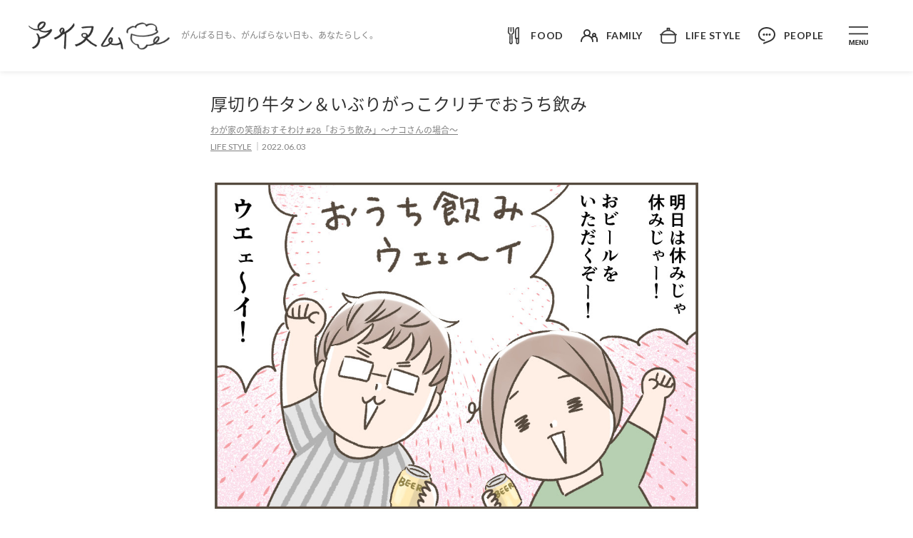

--- FILE ---
content_type: text/html; charset=UTF-8
request_url: https://www.ism.life/osusowake/028-c.html
body_size: 45180
content:
<!doctype html>

<html lang="ja">

<head>
  <meta charset="utf-8">
  <meta name="viewport" content="width=device-width, initial-scale=1, shrink-to-fit=no, viewport-fit=cover">
  <title>厚切り牛タン＆いぶりがっこクリチでおうち飲み | アイスム</title>
  <meta name="description" content="こんにちは。ナコです。12歳10歳3歳の三姉妹の母です。私がお酒が弱いというのもあって、特に「飲む」という習慣のないわが家。しかし、休日の前などにちょっとだけ飲みたいなあという時もあります。そういう時は、栄養バランスとかそういうことから一旦頭を離し、食べたいものだけ用意して、大人">
  
  
  <!-- Favicon -->
  <link rel="apple-touch-icon" sizes="180x180" href="./../static/img/favicon/apple-touch-icon.png">
  <link rel="icon" type="image/png" sizes="32x32" href="./../static/img/favicon/favicon-32x32.png">
  <link rel="icon" type="image/png" sizes="16x16" href="./../static/img/favicon/favicon-16x16.png">
  <meta name="msapplication-TileColor" content="#fff">
  <meta name="theme-color" content="#fff">
  <!-- OG -->
  <meta property="og:url" content="https://www.ism.life/osusowake/028-c.html">
  <meta property="og:title" content="厚切り牛タン＆いぶりがっこクリチでおうち飲み">
  <meta property="og:type" content="article">
  <meta property="og:description" content="こんにちは。ナコです。12歳10歳3歳の三姉妹の母です。私がお酒が弱いというのもあって、特に「飲む」という習慣のないわが家。しかし、休日の前などにちょっとだけ飲みたいなあという時もあります。そういう時は、栄養バランスとかそういうことから一旦頭を離し、食べたいものだけ用意して、大人">
  <meta property="og:image" content="https://www.ism.life/uploads/img_smile_028-c-title.jpg">
  <meta name="twitter:card" content="summary_large_image">
  <meta name="twitter:site" content="@ism_desk">
  <meta property="og:site_name" content="アイスム">
  <meta property="og:locale" content="ja_JP">
  <link rel="alternate" type="application/rss+xml" title="RSS" href="./../rss.xml" />
  <link href="./../static/css/style.css" rel="stylesheet">
  <link href="./../static/css/style_v2.css" rel="stylesheet">

  <!-- Google Tag Manager -->
  
  <script>
    (function (w, d, s, l, i) {
      w[l] = w[l] || [];
      w[l].push({
        'gtm.start': new Date().getTime(),
        event: 'gtm.js'
      });
      var f = d.getElementsByTagName(s)[0],
        j = d.createElement(s),
        dl = l != 'dataLayer' ? '&l=' + l : '';
      j.async = true;
      j.src =
        'https://www.googletagmanager.com/gtm.js?id=' + i + dl;
      f.parentNode.insertBefore(j, f);
    })(window, document, 'script', 'dataLayer', 'GTM-MZFL7H');

  </script>
  
  <!-- End Google Tag Manager -->
  
</head>

<body class="ism">
  <!-- Google Tag Manager (noscript) -->
  
  <noscript><iframe src="https://www.googletagmanager.com/ns.html?id=GTM-MZFL7H" height="0" width="0" style="display:none;visibility:hidden"></iframe></noscript>
  
  <!-- End Google Tag Manager (noscript) -->
  <svg width="0" height="0" class="d-none">
    <symbol xmlns="http://www.w3.org/2000/svg" viewBox="0 0 24 24" id="close">
      <g fill="#B1B1B1">
        <path d="M.001 22.757L22.76 0 24 1.24 1.243 23.999z"></path>
        <path d="M22.759 24L0 1.243 1.242.002 24 22.759z"></path>
      </g>
    </symbol>
    <symbol xmlns="http://www.w3.org/2000/svg" viewBox="0 0 24 24" id="facebook">
      <path fill="CurrentColor"
            d="M13.989 8.27V6.623c0-.248.011-.44.034-.575a1.11 1.11 0 0 1 .159-.4.646.646 0 0 1 .398-.274 2.86 2.86 0 0 1 .733-.075h1.664V2h-2.66c-1.54 0-2.645.362-3.317 1.086-.672.724-1.008 1.79-1.008 3.199v1.986H8v3.298h1.992v9.569h3.996v-9.569h2.66L17 8.271h-3.011z">
      </path>
    </symbol>
    <symbol xmlns="http://www.w3.org/2000/svg" viewBox="0 0 24 24" id="instagram">
      <g fill="CurrentColor">
        <path
          d="M22.944 7.411c-.052-1.159-.24-1.955-.511-2.645a5.317 5.317 0 0 0-1.273-1.934 5.42 5.42 0 0 0-1.947-1.257c-.7-.268-1.5-.456-2.67-.507C15.367 1.013 14.993 1 12.005 1c-2.987 0-3.361.013-4.535.064-1.169.051-1.973.239-2.669.507a5.374 5.374 0 0 0-1.952 1.26 5.364 5.364 0 0 0-1.268 1.93c-.27.695-.46 1.487-.511 2.646C1.013 8.574 1 8.945 1 11.905s.013 3.331.064 4.494c.052 1.159.241 1.956.512 2.646.28.732.714 1.388 1.272 1.934a5.42 5.42 0 0 0 1.948 1.256c.7.269 1.5.456 2.67.507 1.172.052 1.547.064 4.534.064 2.988 0 3.361-.012 4.535-.064 1.17-.05 1.973-.238 2.67-.507a5.603 5.603 0 0 0 3.22-3.19c.27-.695.459-1.487.51-2.646.052-1.163.065-1.533.065-4.494 0-2.96-.004-3.33-.056-4.494zm-1.981 8.903c-.048 1.065-.228 1.64-.379 2.024a3.634 3.634 0 0 1-2.089 2.07c-.387.15-.971.328-2.042.375-1.16.051-1.508.064-4.444.064s-3.289-.013-4.445-.064c-1.075-.047-1.655-.226-2.042-.375a3.389 3.389 0 0 1-1.264-.814 3.388 3.388 0 0 1-.82-1.252c-.151-.383-.332-.963-.379-2.023-.052-1.15-.064-1.496-.064-4.405 0-2.91.012-3.26.064-4.405.047-1.065.228-1.64.378-2.023.177-.473.456-.903.826-1.253a3.42 3.42 0 0 1 1.263-.813c.387-.15.972-.328 2.042-.375 1.16-.051 1.51-.064 4.445-.064 2.94 0 3.288.013 4.445.064 1.074.047 1.655.226 2.042.375.477.174.91.451 1.263.813.365.354.645.78.821 1.253.15.383.331.962.379 2.023.051 1.15.064 1.495.064 4.405s-.013 3.25-.064 4.4z">
        </path>
        <path
          d="M12.004 6.304c-3.12 0-5.652 2.509-5.652 5.602 0 3.092 2.532 5.602 5.652 5.602 3.121 0 5.653-2.51 5.653-5.602 0-3.093-2.532-5.602-5.653-5.602zm0 9.236c-2.024 0-3.666-1.628-3.666-3.634 0-2.007 1.642-3.634 3.666-3.634 2.025 0 3.667 1.627 3.667 3.634 0 2.006-1.642 3.633-3.667 3.633zM19.2 6.082c0 .723-.59 1.308-1.32 1.308-.728 0-1.32-.585-1.32-1.308 0-.722.592-1.307 1.32-1.307.73 0 1.32.585 1.32 1.307z">
        </path>
      </g>
    </symbol>
    <symbol xmlns="http://www.w3.org/2000/svg" viewBox="0 0 24 24" id="kihon">
      <path fill="#A78888"
            d="M23.59 2.835A10.874 10.874 0 0 0 12 2.52a10.874 10.874 0 0 0-11.59.315.923.923 0 0 0-.41.768v18.292a.923.923 0 0 0 1.435.77 9.037 9.037 0 0 1 10.053 0c.012.008.026.01.037.017.012.007.025.02.04.028a.962.962 0 0 0 .098.036.814.814 0 0 0 .103.04.99.99 0 0 0 .155.022c.027 0 .052.011.079.011h.023a.846.846 0 0 0 .092-.012.915.915 0 0 0 .139-.024.87.87 0 0 0 .092-.037c.029-.012.06-.018.087-.033.013-.007.023-.018.036-.027.013-.008.028-.01.04-.019a9.038 9.038 0 0 1 10.053 0A.923.923 0 0 0 24 21.895V3.603a.923.923 0 0 0-.41-.768zM11.076 20.318a10.872 10.872 0 0 0-9.23 0V4.112a9.036 9.036 0 0 1 9.23 0v16.206zm11.077 0a10.872 10.872 0 0 0-9.231 0V4.112a9.036 9.036 0 0 1 9.23 0v16.206z">
      </path>
    </symbol>
    <symbol xmlns="http://www.w3.org/2000/svg" viewBox="0 0 24 24" id="left-open">
      <path
        d="M6.138 12.345l11 11.5A.499.499 0 0 0 18 23.5v-2a.5.5 0 0 0-.137-.344L9.188 12l8.675-9.156A.5.5 0 0 0 18 2.5v-2a.5.5 0 0 0-.861-.346l-11 11.5a.5.5 0 0 0 0 .691z">
      </path>
    </symbol>
    <symbol xmlns="http://www.w3.org/2000/svg" viewBox="0 0 24 24" id="menu">
      <path
        d="M0 0h24v1.636H0zm0 8.364h24V10H0zm2.217 8.451l1.589 4.486 1.581-4.486H7.06V23H5.782v-1.691l.127-2.918L4.24 23h-.876l-1.665-4.605.128 2.914V23H.552v-6.185zm9.678 3.505H9.448v1.656h2.871V23H8.173v-6.185h4.138v1.032H9.448v1.474h2.447zM18.097 23h-1.275l-2.481-4.07V23h-1.274v-6.185h1.274l2.485 4.078v-4.078h1.271zm5.794-6.185v4.074c0 .677-.212 1.212-.637 1.606-.422.393-1 .59-1.733.59-.723 0-1.296-.191-1.72-.573-.426-.383-.642-.908-.65-1.576v-4.121h1.274v4.082c0 .405.096.701.288.888.196.184.465.276.808.276.716 0 1.08-.376 1.091-1.13v-4.116h1.279z"
        fill="#333"></path>
    </symbol>
    <symbol xmlns="http://www.w3.org/2000/svg" viewBox="0 0 24 24" id="wakeau">
      <path fill="CurrentColor"
            d="M21.483 12.673c1.336-1.969-.076-4.664-2.474-4.664-2.397 0-3.81 2.694-2.474 4.663a4.977 4.977 0 0 0-1.202.96 9.021 9.021 0 0 0-2.965-1.961 4.982 4.982 0 0 0 1.619-3.678A4.998 4.998 0 0 0 8.996 3a4.998 4.998 0 0 0-4.99 4.993c0 1.454.624 2.764 1.618 3.678C2.33 13.008 0 16.244 0 20.014a.986.986 0 1 0 1.971 0c0-3.875 3.152-7.028 7.025-7.028s7.025 3.153 7.025 7.028a.986.986 0 1 0 1.971 0 8.95 8.95 0 0 0-1.4-4.817c.978-1.314 2.479-1.21 2.42-1.21a3.024 3.024 0 0 1 3.017 3.022v3.005a.986.986 0 1 0 1.971 0v-3.005a4.997 4.997 0 0 0-2.517-4.336zM5.976 7.993a3.024 3.024 0 0 1 3.02-3.02 3.024 3.024 0 0 1 3.02 3.02 3.024 3.024 0 0 1-3.02 3.02 3.024 3.024 0 0 1-3.02-3.02zm12.016 3.005c0-.56.456-1.017 1.017-1.017a1.018 1.018 0 0 1 0 2.034 1.018 1.018 0 0 1-1.017-1.017z">
      </path>
    </symbol>
    <symbol xmlns="http://www.w3.org/2000/svg" viewBox="0 0 24 24" id="right-open">
      <path
        d="M17.862 11.655l-11-11.5A.499.499 0 0 0 6 .5v2a.5.5 0 0 0 .137.344L14.812 12l-8.675 9.156A.5.5 0 0 0 6 21.5v2a.5.5 0 0 0 .861.346l11-11.5a.501.501 0 0 0 0-.691z">
      </path>
    </symbol>
    <symbol xmlns="http://www.w3.org/2000/svg" viewBox="0 0 24 24" id="search">
      <path fill="#EE7F6D"
            d="M23.854 22.44l-6.972-6.972A9.451 9.451 0 0 0 19 9.5C19 4.262 14.738 0 9.5 0S0 4.262 0 9.5 4.262 19 9.5 19c2.26 0 4.335-.796 5.968-2.118l6.971 6.972a.5.5 0 0 0 .708 0l.707-.707a.5.5 0 0 0 0-.707zM9.5 17C5.364 17 2 13.636 2 9.5S5.364 2 9.5 2 17 5.364 17 9.5 13.636 17 9.5 17z">
      </path>
    </symbol>
    <symbol xmlns="http://www.w3.org/2000/svg" viewBox="0 0 24 24" id="taberu">
      <g fill="CurrentColor" stroke="CurrentColor" stroke-width=".2">
        <path
          d="M12.181.632a.703.703 0 0 0-1.4.142c.62 6.12.686 6.065.467 6.73A2.59 2.59 0 0 1 9.43 9.21a.703.703 0 0 0-.526.703l.374 11.8a.892.892 0 0 1-1.78 0l.374-11.8a.703.703 0 0 0-.527-.703A2.573 2.573 0 0 1 5.42 6.437L5.993.774A.703.703 0 1 0 4.594.632l-.573 5.663A3.974 3.974 0 0 0 6.45 10.39l-.36 11.29C6.055 22.873 7.057 24 8.388 24c1.325 0 2.333-1.121 2.296-2.32l-.358-11.291a3.973 3.973 0 0 0 2.428-4.094L12.181.632z">
        </path>
        <path
          d="M8.388 6.656a.703.703 0 0 0 .703-.703V.703a.703.703 0 0 0-1.407 0v5.25c0 .388.315.703.704.703zM18.98 0a4.927 4.927 0 0 0-4.922 4.922v10.875c0 .388.315.703.703.703h.704v5.39c0 1.164.946 2.11 2.109 2.11s2.11-.946 2.11-2.11V.703A.703.703 0 0 0 18.98 0zm-.703 21.89a.704.704 0 0 1-1.406 0V16.5h1.406v5.39zm0-6.796h-2.813V4.922a3.522 3.522 0 0 1 2.813-3.445v13.617z">
        </path>
      </g>
    </symbol>
    <symbol xmlns="http://www.w3.org/2000/svg" viewBox="0 0 24 24" id="tsukuru">
      <path fill="CurrentColor" stroke="CurrentColor" stroke-width=".3"
            d="M23.25 9.8h-1.076c-1.69-2.97-4.58-4.994-7.924-5.63V1.732A.742.742 0 0 0 13.5 1h-3a.742.742 0 0 0-.75.733V4.17c-3.343.636-6.234 2.66-7.925 5.63H.75a.742.742 0 0 0-.75.733c0 .405.336.734.75.734h.75v8.066C1.5 21.356 3.182 23 5.25 23h13.5c2.069 0 3.75-1.644 3.75-3.667v-8.066h.75c.414 0 .75-.329.75-.734a.742.742 0 0 0-.75-.733zm-12-7.333h1.5v1.518c-.25-.016-.496-.052-.75-.052s-.5.036-.75.052V2.467zM12 5.4c3.434 0 6.558 1.663 8.433 4.4H3.567c1.875-2.737 5-4.4 8.433-4.4zm9 13.933c0 1.213-1.01 2.2-2.25 2.2H5.25c-1.24 0-2.25-.987-2.25-2.2v-8.066h18v8.066z">
      </path>
    </symbol>
    <symbol xmlns="http://www.w3.org/2000/svg" viewBox="0 0 24 24" id="twitter">
      <path fill="CurrentColor" d="M13.712 10.622 20.413 3h-1.587l-5.819 6.618L8.36 3H3l7.027 10.007L3 21h1.588l6.144-6.989L15.64 21H21l-7.288-10.378Zm-2.175 2.474-.712-.997L5.16 4.17H7.6l4.571 6.4.712.996 5.943 8.319h-2.439l-4.85-6.788Z"/>
    </symbol>
    <symbol xmlns="http://www.w3.org/2000/svg" viewBox="0 0 24 24" id="link">
      <g fill="CurrentColor">
        <path
          d="M15.64 13.831c.03-.324.025-.652-.014-.975a4.402 4.402 0 0 0-1.26-2.58l-.017-.018a4.451 4.451 0 0 0-.84-.653l-1.385 1.374a.886.886 0 0 0-.247.45c.303.098.587.264.823.498l.008.008c.393.394.61.919.608 1.478a2.069 2.069 0 0 1-.616 1.474l-4.727 4.685c-.817.81-2.197.81-3.014 0l-.008-.008a2.069 2.069 0 0 1-.607-1.477c.001-.56.22-1.083.615-1.474l2.703-2.68a5.6 5.6 0 0 1-.469-2.838l-3.882 3.849A4.402 4.402 0 0 0 2 18.092a4.4 4.4 0 0 0 1.294 3.132l.017.017a4.496 4.496 0 0 0 6.311 0l4.727-4.685a4.394 4.394 0 0 0 1.288-2.698l.002-.027z">
        </path>
        <path
          d="M9.651 14.773c.258.255.54.473.84.653l1.385-1.374a.886.886 0 0 0 .247-.45 2.078 2.078 0 0 1-.823-.498l-.008-.008a2.069 2.069 0 0 1-.608-1.478 2.07 2.07 0 0 1 .616-1.474l4.727-4.685c.817-.81 2.197-.81 3.014 0l.006.006c.395.396.61.92.61 1.48a2.069 2.069 0 0 1-.616 1.473l-2.703 2.68a5.6 5.6 0 0 1 .469 2.838l3.883-3.849A4.401 4.401 0 0 0 22 6.94a4.4 4.4 0 0 0-1.31-3.149 4.496 4.496 0 0 0-6.312 0L9.651 8.475a4.401 4.401 0 0 0-1.31 3.149 4.4 4.4 0 0 0 1.31 3.149z">
        </path>
      </g>
    </symbol>
    <symbol xmlns="http://www.w3.org/2000/svg" viewBox="0 0 24 24" id="youtube">
      <path fill="CurrentColor"
            d="M22.547 6.893a2.759 2.759 0 0 0-1.94-1.943C18.888 4.478 12 4.478 12 4.478s-6.886 0-8.608.454a2.815 2.815 0 0 0-1.939 1.961C1 8.618 1 12.195 1 12.195s0 3.595.453 5.301a2.76 2.76 0 0 0 1.94 1.943c1.739.472 8.607.472 8.607.472s6.886 0 8.608-.454a2.759 2.759 0 0 0 1.939-1.942C23 15.79 23 12.213 23 12.213s.018-3.595-.453-5.32zM9.807 15.5V8.89l5.727 3.305-5.727 3.304z">
      </path>
    </symbol>
    <symbol xmlns="http://www.w3.org/2000/svg" viewBox="0 0 24 24" id="home">
      <path fill-rule="evenodd" clip-rule="evenodd"
            d="M12 1l11 10.3V24h-8.8v-5.5H9.8V24H1V11.3L12 1zM2.5 11.9v10.7h5.8v-5.5h7.4v5.5h5.8V12l-9.5-9-9.5 9z"
            fill="#EE7F6D" />
    </symbol>
    <symbol xmlns="http://www.w3.org/2000/svg" viewBox="0 0 24 24" id="search-menu">
      <path
        d="M22.9 21.6l-6.4-6.4c1.2-1.5 2-3.4 2-5.5a8.7 8.7 0 10-3.3 6.8l6.4 6.4h.6l.7-.7v-.6zm-13.2-5a6.9 6.9 0 110-13.8 6.9 6.9 0 010 13.8z"
        fill="#5396B3" />
    </symbol>
    <symbol xmlns="http://www.w3.org/2000/svg" viewBox="0 0 24 24" id="search-header">
      <path
        d="m23.9 22.4-7-7a9.5 9.5 0 1 0-1.4 1.4l7 7c.1.2.5.2.6 0l.8-.7v-.7ZM9.5 17a7.5 7.5 0 1 1 0-15 7.5 7.5 0 0 1 0 15Z"
        fill="CurrentColor" />
    </symbol>
    <symbol xmlns="http://www.w3.org/2000/svg" viewBox="0 0 24 24" id="recipe">
      <path
        d="M19.9 7.8a4.2 4.2 0 0 0-5.4-1.3L13 6v-.8c0-1.5 1.2-2.7 2.6-2.7a.8.8 0 1 0 0-1.5 4.2 4.2 0 0 0-4.1 4.2V6c-.6 0-1 .3-1.5.5a4.1 4.1 0 0 0-5.3 1.3c-.7 1-1 2-.7 3.1l1.4 8a4.2 4.2 0 0 0 5.4 3.1 4.2 4.2 0 0 0 2.8 0 4.2 4.2 0 0 0 1.3.3c2 0 3.8-1.5 4.2-3.5l1.4-7.9c.2-1 0-2.2-.7-3Zm-.8 2.9-1.4 7.9c-.2 1-1 1.9-2.1 2.1.6-.7.9-1.6.9-2.6v-8c0-1-.3-1.8-.8-2.5a2.6 2.6 0 0 1 3 1c.3.7.5 1.4.4 2Zm-6.8 10a2.7 2.7 0 0 1-2.7-2.6v-8a2.7 2.7 0 0 1 5.4 0v8c0 1.5-1.2 2.7-2.7 2.7ZM6 8.8a2.7 2.7 0 0 1 3-1C8.3 8.2 8 9.1 8 10v8c0 1 .4 1.9 1 2.6-1.1-.2-2-1-2.1-2.1l-1.4-8c-.2-.6 0-1.3.4-2Z"
        fill="CurrentColor" />
    </symbol>
    <symbol xmlns="http://www.w3.org/2000/svg" viewBox="0 0 61 42" id="creator">
      <path fill="CurrentColor" d="M30.14 20.918c3.255 0 5.907-2.898 5.907-6.426 0-3.486-2.611-6.248-5.906-6.248-3.24 0-5.907 2.803-5.893 6.276 0 3.513 2.652 6.398 5.893 6.398Zm-15.75.3c2.817 0 5.128-2.529 5.128-5.632 0-3.035-2.284-5.482-5.127-5.482-2.817 0-5.141 2.488-5.127 5.51 0 3.09 2.31 5.605 5.127 5.605Zm31.5 0c2.817 0 5.128-2.515 5.128-5.605.013-3.021-2.311-5.51-5.127-5.51-2.844 0-5.127 2.448-5.127 5.483 0 3.103 2.31 5.633 5.127 5.633Zm-15.75-2.364c-1.995 0-3.69-1.915-3.69-4.334-.014-2.38 1.667-4.211 3.69-4.211 2.051 0 3.706 1.804 3.706 4.183 0 2.42-1.682 4.361-3.705 4.361Zm-15.75.328c-1.681 0-3.09-1.6-3.09-3.569 0-1.928 1.395-3.472 3.09-3.472 1.723 0 3.104 1.517 3.104 3.445 0 1.996-1.422 3.596-3.103 3.596Zm31.5 0c-1.681 0-3.103-1.6-3.103-3.596 0-1.928 1.381-3.445 3.104-3.445 1.695 0 3.09 1.544 3.09 3.472 0 1.969-1.422 3.569-3.09 3.569ZM6.776 33.756h10.733c-.656-.37-1.149-1.19-1.053-2.024H6.447c-.287 0-.41-.109-.41-.369 0-3.39 3.87-6.562 8.34-6.562 1.709 0 3.268.41 4.594 1.19a6.817 6.817 0 0 1 1.545-1.45c-1.764-1.162-3.883-1.764-6.139-1.764C8.648 22.777 4 26.934 4 31.487c0 1.517.93 2.269 2.775 2.269Zm46.73 0c1.847 0 2.776-.752 2.776-2.27 0-4.552-4.648-8.709-10.377-8.709-2.256 0-4.375.602-6.138 1.764a6.815 6.815 0 0 1 1.544 1.45c1.327-.78 2.872-1.19 4.594-1.19 4.471 0 8.34 3.172 8.34 6.562 0 .26-.123.37-.41.37H43.826c.096.833-.41 1.654-1.053 2.023h10.733Zm-31.95 0h17.172c2.27 0 3.363-.684 3.363-2.188 0-3.582-4.526-8.763-11.95-8.763-7.423 0-11.949 5.181-11.949 8.763 0 1.504 1.08 2.188 3.364 2.188Zm-.657-2.065c-.355 0-.505-.095-.505-.382 0-2.243 3.472-6.44 9.748-6.44 6.275 0 9.748 4.197 9.748 6.44 0 .287-.15.382-.506.382H20.898Z"/>
    </symbol>
    <symbol xmlns="http://www.w3.org/2000/svg" viewBox="0 0 41 40" id="pen">
      <path fill="CurrentColor" fill-rule="evenodd" d="M24.33 3.036a1 1 0 0 1 1.414 0l8.25 8.25a1 1 0 0 1 0 1.414L18.524 28.168a1 1 0 1 1-1.414-1.414l14.76-14.76-6.834-6.836L8.358 21.835v6.836h4.835l-4.15-4.15a1 1 0 1 1 1.415-1.414l5.857 5.857a1 1 0 0 1-.708 1.707h-8.25a1 1 0 0 1-1-1v-8.25a1 1 0 0 1 .294-.707L24.329 3.036ZM6.167 35a1 1 0 0 1 1-1H35.5a1 1 0 1 1 0 2H7.167a1 1 0 0 1-1-1Z" clip-rule="evenodd"/>
    </symbol>
    <symbol xmlns="http://www.w3.org/2000/svg" viewBox="0 0 40 40" id="alert">
      <path fill="CurrentColor" d="M27.577 14.425c2.724 0 4.995-2.27 4.995-5.01 0-2.74-2.27-4.995-4.995-4.995-2.74 0-5.01 2.255-5.01 4.995s2.27 5.01 5.01 5.01ZM8.444 30.077H24.08c-.121 2.15-1.468 3.511-3.33 3.511s-3.209-1.362-3.33-3.511h-1.817c.091 2.83 2.195 5.161 5.147 5.161 2.952 0 5.056-2.33 5.146-5.161h7.16c1.09 0 1.771-.59 1.771-1.469 0-1.528-1.483-2.845-2.755-4.192-1.226-1.332-1.347-4.057-1.604-6.434a24.455 24.455 0 0 0-.242-2.452 5.797 5.797 0 0 1-1.832.364c.106.68.182 1.437.227 2.27.273 3.179.53 5.873 1.892 7.356.878.939 1.892 2.014 2.074 2.62v.166H8.913v-.167c.182-.605 1.196-1.68 2.074-2.619 1.362-1.483 1.62-4.177 1.892-7.356.287-5.616 2.028-7.795 4.662-8.507.439-.12.681-.318.727-.726.105-1.56 1.014-2.71 2.482-2.71.333 0 .605.046.878.167a5.288 5.288 0 0 1 .938-1.469 3.966 3.966 0 0 0-1.816-.423c-2.104 0-3.663 1.483-4.087 3.511-3.86 1.257-5.373 4.799-5.63 9.975-.258 2.377-.38 5.102-1.605 6.434-1.272 1.347-2.74 2.664-2.74 4.192 0 .878.666 1.469 1.756 1.469Z"/>
    </symbol>
    <symbol xmlns="http://www.w3.org/2000/svg" viewBox="0 0 41 40" id="book">
      <path fill="CurrentColor" fill-rule="evenodd" d="M4.75 6.392v25.533a.02.02 0 0 0 0 .002c0 .001.002.004.006.007a.033.033 0 0 0 .011.007h.012c1.65-.195 4.83-.504 7.317-.314 1.823.139 4.071.615 5.829 1.044.694.17 1.32.333 1.825.47V7.648a72.495 72.495 0 0 0-2.3-.601c-1.738-.425-3.854-.867-5.506-.993-2.409-.184-5.638.147-7.194.338Zm16 .502.287-.958a1 1 0 0 1 .713.958v27.568a1 1 0 0 1-1.287.958l-.013-.004-.042-.012a72.562 72.562 0 0 0-2.957-.79c-1.739-.424-3.855-.867-5.507-.993-2.275-.173-5.286.112-6.93.307a2.024 2.024 0 0 1-2.264-2.003V6.379c0-.987.725-1.844 1.731-1.969 1.547-.191 4.975-.552 7.615-.35 1.823.138 4.071.615 5.829 1.043a74.556 74.556 0 0 1 3.048.814l.046.014.018.005-.287.958Z" clip-rule="evenodd"/><path fill="CurrentColor" fill-rule="evenodd" d="M36.75 6.392v25.535c0 .001-.002.004-.006.007a.034.034 0 0 1-.011.007.026.026 0 0 1-.012 0c-1.65-.195-4.83-.504-7.317-.314-1.685.129-3.73.545-5.413.944a1 1 0 0 0 .461 1.946c1.66-.394 3.581-.78 5.104-.896 2.275-.173 5.286.112 6.93.307a2.024 2.024 0 0 0 2.264-2.003V6.379c0-.987-.725-1.844-1.731-1.969-1.547-.191-4.975-.552-7.615-.35-1.823.138-4.071.615-5.829 1.043a74.556 74.556 0 0 0-3.048.814l-.046.014-.017.005.286.958-.286-.958a1 1 0 0 0-.714.958v27.568a1 1 0 1 0 2 0V7.648l.143-.04c.539-.15 1.294-.351 2.156-.562 1.739-.424 3.855-.866 5.507-.992 2.409-.184 5.638.147 7.194.338Z" clip-rule="evenodd"/>
    </symbol>
    <symbol xmlns="http://www.w3.org/2000/svg" viewBox="0 0 41 40" id="bubble">
      <path fill="CurrentColor" fill-rule="evenodd" d="M13.035 37.41a1 1 0 0 0 1.322.502l9.431-4.24a63.07 63.07 0 0 1 1.007-.438l.05-.022c.358-.153.725-.311 1.092-.478 1.584-.719 4.621-2.275 7.277-4.685 2.653-2.406 5.036-5.768 5.036-10.081 0-8.328-8.23-14.746-17.926-14.746-9.768 0-17.074 6.479-17.074 14.746 0 7.931 7.506 13.007 15.075 12.753a1 1 0 0 0-.068-2c-6.83.23-13.007-4.31-13.007-10.753 0-6.916 6.146-12.746 15.074-12.746 9 0 15.926 5.891 15.926 12.746 0 3.52-1.939 6.386-4.38 8.6-2.436 2.21-5.262 3.665-6.76 4.345-.345.157-.694.307-1.053.461l-.055.024c-.338.145-.686.294-1.034.45l-9.431 4.24a1 1 0 0 0-.502 1.322Z" clip-rule="evenodd"/>
    </symbol>
    <symbol xmlns="http://www.w3.org/2000/svg" viewBox="0 0 66 40" id="ism-icon">
      <path fill="CurrentColor" d="M23.635 31.455c.09-.015.129-.02.278-.046-1.061-.336-1.939-.83-2.787-1.405-2.097-1.431-3.792-3.27-4.169-5.846-.327-2.215-.317-4.517.476-6.706.159-.443.427-.622.883-.428 2.072.866 4.209 1.553 6.41 1.93 3.589.616 7.218.524 10.832.244 2.523-.193 5.061-.606 7.43-1.45 1.934-.688 3.947-1.36 5.618-2.695.173-.137.327-.3.46-.473.209-.265.288-.606.17-.902-.1-.244-.422-.178-.655-.198-.878-.071-1.319-.784-.982-1.604.744-1.813.387-4.39-.788-5.031-1.462-.794-3.029-1.294-4.724-1.105-1.329.148-2.697.107-3.897.886-.396.26-.704.585-.972.962-.183.26-.371.275-.624.112-.466-.31-.922-.672-1.116-1.196-.48-1.294-1.353-1.89-2.706-1.935-2.826-.097-5.39.692-7.66 2.373-.872.646-1.254 1.67-1.388 2.76-.03.224-.139.295-.317.183-.273-.168-.58-.326-.783-.565-.898-1.054-2.063-.876-3.094-.51-1.71.617-3.207 1.696-4.7 2.735-.887.616-1.536 3.147-1.204 4.262.055.178.08.362.114.545-.307.056-.605.137-.902-.061-1.17-.79-.823-1.87-.665-3.025.357-2.597 2.35-3.585 4.2-4.725 1.075-.662 2.2-1.268 3.504-1.304.739-.015 1.418.285 2.107.51.174.055.263.04.342-.154.536-1.247 1.616-1.935 2.667-2.637 2.211-1.477 4.63-2.164 7.258-1.9 1.502.153 2.83.764 3.768 2.063.208.29.515.25.798.152.783-.27 1.571-.524 2.34-.84 2.25-.916 4.333-.336 6.425.606 1.814.82 3.207 2.022 3.842 3.982.233.723.238 1.513.109 2.256-.114.652.07 1.07.54 1.482.674.59 1.041 1.339.897 2.291-.034.245-.173.347-.362.474-1.264.876-2.473 1.848-3.876 2.48-3.803 1.716-7.823 2.429-11.953 2.643-3.153.162-6.306.193-9.429-.28-1.715-.26-3.386-.81-5.071-1.248a1.763 1.763 0 0 1-.704-.392c-.362-.321-.6-.143-.754.178-1.839 3.768.625 9.833 4.521 11.157.62.209 1.265.254 1.904.305 1.368.112 1.8.413 1.83 1.808.069 3.127 2.052 4.094 4.67 3.335 2.215-.641 3.896-1.98 4.456-4.43.04-.173.179-.148.298-.148 2.166.006 4.342.184 6.44-.565 1.006-.356 1.903-.942 2.825-1.461.208-.117.015-.224-.064-.296-1.046-.977-1.146-2.546-.372-3.803.833-1.35 1.551-2.755 2.89-3.702 1.234-.876 2.652-.978 3.6-.112.931.855.728 1.986.495 3.024-.377 1.711-1.373 3.035-2.767 4.064-.312.23-.545.575-.813.866-.024.025-.03.102-.03.107.135.045.268.117.402.122 1.592.046 3.094-.245 4.616-.8 3.113-1.135 5.894-2.79 8.432-4.914.397-.33.71-.784.997-1.222.342-.514.758-.631 1.24-.305.47.316.648.825.38 1.354-.475.958-1.313 1.6-2.156 2.164-1.71 1.161-3.286 2.592-5.25 3.285-2.97 1.049-5.924 2.627-9.186 1.67-1.343-.397-2.022.484-2.95.886-2.101.927-4.268 1.35-6.543 1.156-.412-.036-.565.076-.793.458-.858 1.452-2.068 2.628-3.535 3.356-2.459 1.222-6.722 1.14-8.413-1.849-.317-.554-.555-1.16-.57-1.817-.02-1.009-.897-.749-1.408-1.034-.09-.051-.203-.061-.347-.107h.015Zm26.904-9.548c-.496-.046-.927.051-1.274.398-1.319 1.329-2.375 2.81-2.707 4.725-.04.219-.193.535.02.657.307.173.699.188.991-.087.229-.214.402-.484.605-.723 1.13-1.339 2.32-2.637 2.747-4.44.104-.438.119-.672-.382-.53Z"/>
    </symbol>
    <symbol xmlns="http://www.w3.org/2000/svg" viewBox="0 0 24 24" id="dot-bubble">
      <path fill="CurrentColor" fill-rule="evenodd" d="M6.73 22.116c1.304-.69 2.713-1.245 4.101-1.759.38-.14.757-.277 1.13-.413 1.01-.367 1.997-.726 2.956-1.124 2.624-1.09 4.768-2.373 6.005-4.512A8.083 8.083 0 0 0 22 10.257C22 5.873 17.59 2 11.716 2 5.914 2 2 5.811 2 10.257c0 4.3 3.117 7.395 7.327 7.252l.068 1.999C4.005 19.69 0 15.638 0 10.257 0 4.477 5.054 0 11.716 0 18.306 0 24 4.416 24 10.257c0 1.838-.49 3.572-1.347 5.052-1.578 2.73-4.243 4.226-6.969 5.358a73.787 73.787 0 0 1-3.078 1.17c-.364.133-.726.264-1.08.396-1.374.508-2.68 1.026-3.86 1.65l-.936-1.767ZM8 12a1.5 1.5 0 1 0 0-3 1.5 1.5 0 0 0 0 3Zm5.5-1.5a1.5 1.5 0 1 1-3 0 1.5 1.5 0 0 1 3 0ZM16 12a1.5 1.5 0 1 0 0-3 1.5 1.5 0 0 0 0 3Z" clip-rule="evenodd"/>
    </symbol>
    <symbol xmlns="http://www.w3.org/2000/svg" viewBox="0 0 24 24" id="food">
      <g fill="CurrentColor" stroke="CurrentColor" stroke-width=".2">
        <path
          d="M12.181.632a.703.703 0 0 0-1.4.142c.62 6.12.686 6.065.467 6.73A2.59 2.59 0 0 1 9.43 9.21a.703.703 0 0 0-.526.703l.374 11.8a.892.892 0 0 1-1.78 0l.374-11.8a.703.703 0 0 0-.527-.703A2.573 2.573 0 0 1 5.42 6.437L5.993.774A.703.703 0 1 0 4.594.632l-.573 5.663A3.974 3.974 0 0 0 6.45 10.39l-.36 11.29C6.055 22.873 7.057 24 8.388 24c1.325 0 2.333-1.121 2.296-2.32l-.358-11.291a3.973 3.973 0 0 0 2.428-4.094L12.181.632z">
        </path>
        <path
          d="M8.388 6.656a.703.703 0 0 0 .703-.703V.703a.703.703 0 0 0-1.407 0v5.25c0 .388.315.703.704.703zM18.98 0a4.927 4.927 0 0 0-4.922 4.922v10.875c0 .388.315.703.703.703h.704v5.39c0 1.164.946 2.11 2.109 2.11s2.11-.946 2.11-2.11V.703A.703.703 0 0 0 18.98 0zm-.703 21.89a.704.704 0 0 1-1.406 0V16.5h1.406v5.39zm0-6.796h-2.813V4.922a3.522 3.522 0 0 1 2.813-3.445v13.617z">
        </path>
      </g>
    </symbol>
    <symbol xmlns="http://www.w3.org/2000/svg" viewBox="0 0 24 24" id="family">
      <path fill="CurrentColor"
            d="M21.483 12.673c1.336-1.969-.076-4.664-2.474-4.664-2.397 0-3.81 2.694-2.474 4.663a4.977 4.977 0 0 0-1.202.96 9.021 9.021 0 0 0-2.965-1.961 4.982 4.982 0 0 0 1.619-3.678A4.998 4.998 0 0 0 8.996 3a4.998 4.998 0 0 0-4.99 4.993c0 1.454.624 2.764 1.618 3.678C2.33 13.008 0 16.244 0 20.014a.986.986 0 1 0 1.971 0c0-3.875 3.152-7.028 7.025-7.028s7.025 3.153 7.025 7.028a.986.986 0 1 0 1.971 0 8.95 8.95 0 0 0-1.4-4.817c.978-1.314 2.479-1.21 2.42-1.21a3.024 3.024 0 0 1 3.017 3.022v3.005a.986.986 0 1 0 1.971 0v-3.005a4.997 4.997 0 0 0-2.517-4.336zM5.976 7.993a3.024 3.024 0 0 1 3.02-3.02 3.024 3.024 0 0 1 3.02 3.02 3.024 3.024 0 0 1-3.02 3.02 3.024 3.024 0 0 1-3.02-3.02zm12.016 3.005c0-.56.456-1.017 1.017-1.017a1.018 1.018 0 0 1 0 2.034 1.018 1.018 0 0 1-1.017-1.017z">
      </path>
    </symbol>
    <symbol xmlns="http://www.w3.org/2000/svg" viewBox="0 0 24 24" id="lifestyle">
      <path fill="CurrentColor" stroke="CurrentColor" stroke-width=".3"
            d="M23.25 9.8h-1.076c-1.69-2.97-4.58-4.994-7.924-5.63V1.732A.742.742 0 0 0 13.5 1h-3a.742.742 0 0 0-.75.733V4.17c-3.343.636-6.234 2.66-7.925 5.63H.75a.742.742 0 0 0-.75.733c0 .405.336.734.75.734h.75v8.066C1.5 21.356 3.182 23 5.25 23h13.5c2.069 0 3.75-1.644 3.75-3.667v-8.066h.75c.414 0 .75-.329.75-.734a.742.742 0 0 0-.75-.733zm-12-7.333h1.5v1.518c-.25-.016-.496-.052-.75-.052s-.5.036-.75.052V2.467zM12 5.4c3.434 0 6.558 1.663 8.433 4.4H3.567c1.875-2.737 5-4.4 8.433-4.4zm9 13.933c0 1.213-1.01 2.2-2.25 2.2H5.25c-1.24 0-2.25-.987-2.25-2.2v-8.066h18v8.066z">
      </path>
    </symbol>
    <symbol xmlns="http://www.w3.org/2000/svg" viewBox="0 0 24 24" id="people">
      <path fill="CurrentColor" fill-rule="evenodd" d="M6.73 22.116c1.304-.69 2.713-1.245 4.101-1.759.38-.14.757-.277 1.13-.413 1.01-.367 1.997-.726 2.956-1.124 2.624-1.09 4.768-2.373 6.005-4.512A8.083 8.083 0 0 0 22 10.257C22 5.873 17.59 2 11.716 2 5.914 2 2 5.811 2 10.257c0 4.3 3.117 7.395 7.327 7.252l.068 1.999C4.005 19.69 0 15.638 0 10.257 0 4.477 5.054 0 11.716 0 18.306 0 24 4.416 24 10.257c0 1.838-.49 3.572-1.347 5.052-1.578 2.73-4.243 4.226-6.969 5.358a73.787 73.787 0 0 1-3.078 1.17c-.364.133-.726.264-1.08.396-1.374.508-2.68 1.026-3.86 1.65l-.936-1.767ZM8 12a1.5 1.5 0 1 0 0-3 1.5 1.5 0 0 0 0 3Zm5.5-1.5a1.5 1.5 0 1 1-3 0 1.5 1.5 0 0 1 3 0ZM16 12a1.5 1.5 0 1 0 0-3 1.5 1.5 0 0 0 0 3Z" clip-rule="evenodd"/>
    </symbol>
  </svg>
  <div class="wrapper">
    <header class="header header--withNav sticky-top">
      <nav class="navbar navbar-light static-top">
        <div class="header__logo d-flex align-items-center">
          <a class="navbar-brand" href="./../index.html"><img src="./../static/img/logo.png" width="120" alt="アイスム"></a>
          <p class="header__logo__sub mb-0 d-none d-xlg-block">がんばる日も、がんばらない日も、あなたらしく。</p>
        </div>
        <!-- /.header__logo -->
        <nav class="header-nav">
          <ul>
            <li class="header-nav__item">
              <a class="header-nav__label header-nav__label--kihon" href="./../category/food/index.html"><svg width="24" height="24">
                <use xlink:href="#food"></use>
              </svg><span>FOOD</span></a>
            </li>
            <li class="header-nav__item">
              <a class="header-nav__label header-nav__label--tsukuru" href="./../category/family/index.html"><svg width="24" height="24">
                <use xlink:href="#family"></use>
              </svg><span>FAMILY</span></a>
            </li>
            <li class="header-nav__item">
              <a class="header-nav__label header-nav__label--taberu" href="./../category/lifestyle/index.html"><svg width="24" height="24">
                <use xlink:href="#lifestyle"></use>
              </svg><span>LIFE STYLE</span></a>
            </li>
            <li class="header-nav__item">
              <a class="header-nav__label header-nav__label--wakeau" href="./../category/people/index.html"><svg width="24" height="24">
                <use xlink:href="#people"></use>
              </svg><span>PEOPLE</span></a>
            </li>
          </ul>
          <div class="header__controls d-flex align-items-center">
            <button class="header__controls__hamburger btn" type="button" data-js-hamburger="trigger">
              <svg width="24" height="24">
                <use xlink:href="#menu"></use>
              </svg>
            </button>
          </div>
        </nav>
        <!-- /.header__controls -->
      </nav>
      <!-- /.navbar -->
      <div class="hamburger" data-js-hamburger="target">
        <div class="hamburger__inner">
          <div class="hamburger__search">
            <form class="c-searchBox_form" method="GET" action="./../keyword/index.php" data-search-toggle="target">
              <div class="input-group">
                <input type="text" class="form-control" value="" name="query" placeholder="キーワード検索" data-js-search-input>
                <button type="submit">
                  <svg width="24" height="24">
                    <use xlink:href="#search-header"></use>
                  </svg>
                </button>
              </div>
            </form>
          </div>
          <div class="hamburger__nav hamburger-nav">
            <ul class="hamburger-nav__list">
              <li class="hamburger-nav__item">
                <a href="./../about/index.html"><svg width="66" height="40"><use xlink:href="#ism-icon"></use></svg><span>アイスムとは</span></a>
              </li>
              <!-- /.hamburger-nav__item -->
              <li class="hamburger-nav__item">
                <a href="./../profile/index.html"><svg width="41" height="40"><use xlink:href="#pen"></use></svg><span>編集部紹介</span></a>
              </li>
              <!-- /.hamburger-nav__item -->
              <li class="hamburger-nav__item">
                <a href="./../articles/index.html"><svg width="40" height="40"><use xlink:href="#alert"></use></svg><span>新着記事</span></a>
              </li>
              <!-- /.hamburger-nav__item -->
              <li class="hamburger-nav__item">
                <a href="./../series/index.html"><svg width="41" height="40"><use xlink:href="#book"></use></svg><span>連載</span></a>
              </li>
              <!-- /.hamburger-nav__item -->
              <li class="hamburger-nav__item">
                <a href="./../ismcreator/index.html"><svg width="61" height="42"><use xlink:href="#creator"></use></svg><span>アイスムクリエイター</span></a>
              </li>
              <!-- /.hamburger-nav__item -->
              <li class="hamburger-nav__item">
                <a href="./../zadankai/index.html"><svg width="41" height="40"><use xlink:href="#bubble"></use></svg><span>アイスム座談会</span></a>
              </li>
              <!-- /.hamburger-nav__item -->
            </ul>
            <!-- /.hamburger-nav__list -->
          </div>
          <!-- /.hamburger__nav -->
        </div>
        <!-- /.hamburger__inner -->
      </div>
      <!-- /.hamburger -->
    </header>
    <!-- /.header -->
    <div class="hamburger-backdrop" data-js-hamburger="backdrop"></div><!-- /.hamburger-backdrop -->

    <main class="main" role="main">


  <article class="entry">

  
  

  <div class="container">
    
      <div class="entry-header">
        <h1 class="entry-header__title">厚切り牛タン＆いぶりがっこクリチでおうち飲み</h1>
          
            
              <p class="entry-header__shoulder"><a href="./index.html"><span>わが家の笑顔おすそわけ #28「おうち飲み」〜ナコさんの場合〜</span></a></p>
            
          
        <div class="entry-header__meta">
          <div class="entry-header__category">
            
              <a href="./../category/lifestyle/index.html">LIFE STYLE</a>
            
          </div>
          2022.06.03
        </div>
      </div>
      <!-- /.entry-header -->
      
      <div class="entry-wrapper">
        <div class="entry-main">
          <p><img src="./../uploads/img_smile_028-c-01.jpg" alt="img_smile_028-c-01" width="1000" height="2860" /></p>
<p><img src="./../uploads/img_smile_028-c-02.jpg" alt="img_smile_028-c-02" width="1000" height="2860" /></p>
<p>こんにちは。ナコです。<br />12歳10歳3歳の三姉妹の母です。</p>
<p>私がお酒が弱いというのもあって、特に「飲む」という習慣のないわが家。<br />しかし、休日の前などにちょっとだけ飲みたいなあという時もあります。</p>
<p>そういう時は、栄養バランスとかそういうことから一旦頭を離し、食べたいものだけ用意して、大人はお酒、子どもは炭酸飲料を飲んで&hellip;<br />それを夕食のかわりにしたりします。</p>
<p>わが家のおつまみによく登場するのが、厚切り牛タン。<br />宮城県に住んでいるので、普通のスーパーに厚切り牛タンが売っています。</p>
<p>日常的に食べるにはお安くはないですが、外食で食べるのに比べると、手頃な値段でたくさん食べられて満足度が高いです。</p>
<p>そして、秋田県にある夫の実家から送られてくる荷物の中にいぶりがっこが入っていることがたまにあり、それもわが家では人気。</p>
<p>このがっこを切ったものにクリームチーズをのせると、クリームチーズの風味と歯ごたえがいぶした香りにたまらなく合います。</p>
<p>3歳の三女には、本人の好きなカニカマやきゅうりや笹かまなどを用意して置いておきます。</p>
<p>お腹が空いている人は、それにプラスして残り物や好きなものを各々用意して食べつつ、溜まっている観たい番組や、映画などを観たりします。</p>
<p>たまにあるこういう時間が、ほろほろと疲れを溶かしていくような&hellip;そんな気がします。</p>
          
        </div>
        <!-- /.entry-main -->

        <div class="entry-bottom">
          

          
          
            
              
              
                <div class="author">
                  <a class="author__inner author__link" href="./../author/naco/index.html">
                    <div class="author__data">
                      
                        
                            <div class="author__img">
                              <img class="avatar img-fluid" src="./../uploads/thumbnails/thumb-autox240-439997-file.png" alt="">
                            </div>
                        
                      

                      <div class="author__content">
                        <h2 class="author__name">ナコ</h2>
                        
                      </div>
                    </div>
                    <!-- /.author__data -->
                  </a>
                  <!-- /.author__inner -->
                </div>
                <!-- /.author -->
              
            
          

          <div class="entry-share d-flex align-items-center justify-content-center">
            <span>この記事をシェアする</span>
            <a class="btn btn-secondary" href="https://twitter.com/intent/tweet?url=https://www.ism.life/osusowake/028-c.html&text=厚切り牛タン＆いぶりがっこクリチでおうち飲み @ism_desk" rel="nofollow" target="_blank">
              <svg class="author__links__icon" width="24" height="24">
                <use xlink:href="#twitter"></use>
              </svg>
            </a>
            <a class="btn btn-secondary" href="http://www.facebook.com/share.php?u=https://www.ism.life/osusowake/028-c.html" rel="nofollow" target="_blank">
              <svg class="author__links__icon" width="24" height="24">
                <use xlink:href="#facebook"></use>
              </svg>
            </a>
          </div>
          <!-- /.entry-share -->
          <div class="row justify-content-center mt-5">
            <div class="col-9">
              <a class="btn btn-primary btn-block btn-lg btn-arrow" href="./../request/index.html" role="button">感想・リクエストを送る</a>
            </div>
          </div>
          

            
            </div>
            <!-- /.entry-bottom -->
          </div>
          <!-- /.entry-wrapper -->
        </div>
        <!-- /.container -->

        




<div class="breadcrumb">
  <div class="container">
    <span class="breadcrumb__link"><a href="./../index.html">HOME</a></span>

    <span class="breadcrumb__link">

  
          <a href="./index.html">
  



  
    わが家の笑顔おすそわけ
  



  
      </a>
  

    </span>






    <span class="breadcrumb__item">



  
    厚切り牛タン＆いぶりがっこクリチでおうち飲み
  



    </span>

  </div>
  <!-- /.container -->
</div>
<!-- /.breadcrumb -->


  		<div class="container">
        
        </div>
        <!-- /.container -->

      </article>
      <!-- /.entry -->


      <aside class="entry-related archive">
        
        



        
        <div id="inc_recommend"></div>


      </aside>
      <!-- /.entry-related -->

      <script src="https://unpkg.com/sharect@2.0.0/dist/sharect.js"></script>
      <script>
        Sharect.config({
          facebook: false,
          twitter: false,
          backgroundColor: '#ee7f6d',
          iconColor: '#FFF',
          selectableElements: ['.entry-main'],
        }).appendCustomShareButtons([
          {
            icon: '<svg xmlns="http://www.w3.org/2000/svg" width="24" height="24" viewBox="0 0 24 24"><path d="M8.2,20.2c6.5,0,11.7-5.2,11.8-11.6c0-0.1,0-0.1,0-0.2c0-0.2,0-0.4,0-0.5c0.8-0.6,1.5-1.3,2.1-2.2c-0.8,0.3-1.6,0.6-2.4,0.7c0.9-0.5,1.5-1.3,1.8-2.3c-0.8,0.5-1.7,0.8-2.6,1c-1.6-1.7-4.2-1.7-5.9-0.1c-1.1,1-1.5,2.5-1.2,3.9C8.5,8.7,5.4,7.1,3.3,4.6c-1.1,1.9-0.6,4.3,1.3,5.5c-0.7,0-1.3-0.2-1.9-0.5l0,0c0,2,1.4,3.7,3.3,4.1c-0.6,0.2-1.2,0.2-1.9,0.1c0.5,1.7,2.1,2.8,3.9,2.9c-1.7,1.4-3.9,2-6.1,1.7C3.8,19.5,6,20.2,8.2,20.2"></path></svg>',
            url: 'https://twitter.com/intent/tweet?text=%E2%80%9CTEXT_SELECTION%E2%80%9D+%E5%8E%9A%E5%88%87%E3%82%8A%E7%89%9B%E3%82%BF%E3%83%B3%EF%BC%86%E3%81%84%E3%81%B6%E3%82%8A%E3%81%8C%E3%81%A3%E3%81%93%E3%82%AF%E3%83%AA%E3%83%81%E3%81%A7%E3%81%8A%E3%81%86%E3%81%A1%E9%A3%B2%E3%81%BF+%40ism_desk+%23%E3%82%A2%E3%82%A4%E3%82%B9%E3%83%A0&url=PAGE_URL'
          },
          {
            icon: '<svg xmlns="http://www.w3.org/2000/svg" viewBox="0 0 24 24" enable-background="new 0 0 24 24" width="24" height="24" class="sharect__icon"><path d="M20,2H4C2.9,2,2,2.9,2,4v16c0,1.1,0.9,2,2,2h16c1.1,0,2-0.9,2-2V4C22,2.9,21.1,2,20,2z M18.4,7.4H17c-0.9,0-1,0.3-1,1l0,1.3 h2.1L18,12h-1.9v7h-3.2v-7h-1.2V9.6h1.2V8.1c0-2,0.8-3.1,3.1-3.1h2.4V7.4z"></path></svg>',
            url: 'https://www.facebook.com/sharer/sharer.php?u=PAGE_URL&quote=%E2%80%9CTEXT_SELECTION%E2%80%9D%0D%0A%E5%8E%9A%E5%88%87%E3%82%8A%E7%89%9B%E3%82%BF%E3%83%B3%EF%BC%86%E3%81%84%E3%81%B6%E3%82%8A%E3%81%8C%E3%81%A3%E3%81%93%E3%82%AF%E3%83%AA%E3%83%81%E3%81%A7%E3%81%8A%E3%81%86%E3%81%A1%E9%A3%B2%E3%81%BF%EF%BD%9C%E3%82%A2%E3%82%A4%E3%82%B9%E3%83%A0'
          },
          {
            icon: '<svg xmlns="http://www.w3.org/2000/svg" width="24" height="24" viewBox="0 0 217 206.8"><path d="M108.5 0C48.7 0 0 39.5 0 88c0 43.6 38.6 80 90.7 87 3.6.7 8.4 2.2 9.6 5.3 1 2.7.7 7 .3 9.8l-1.5 9.3c-.5 2.7-2.2 10.7 9.4 5.8s62.5-36.8 85.2-63C209.5 125 217 107.5 217 88c0-48.5-48.7-88-108.5-88zM70.2 114a2.1 2.1 0 01-2 2H37.6a2.1 2.1 0 01-1.4-.5.3.3 0 01-.1 0 2.1 2.1 0 01-.6-1.5V66.7a2.1 2.1 0 012.1-2.1h7.6a2.1 2.1 0 012.1 2.1v37.5h20.7a2.1 2.1 0 012.1 2.2zm18.4 0a2.1 2.1 0 01-2.1 2h-7.7a2.1 2.1 0 01-2-2V66.7a2.1 2.1 0 012-2.1h7.7a2.1 2.1 0 012 2zm52.4 0a2.1 2.1 0 01-2.2 2h-7.6a2.1 2.1 0 01-.5 0h-.2l-.2-.1-.1-.1h-.1a2.1 2.1 0 01-.6-.6l-21.7-29.3v28a2.1 2.1 0 01-2.1 2.2H98A2.1 2.1 0 0196 114V66.7a2.1 2.1 0 012-2.1h7.7a.7.7 0 00.2 0 .6.6 0 01.2 0h.1a1.1 1.1 0 01.2.1h.2v.1a1 1 0 01.2 0 .4.4 0 010 .1h.1v.1a1 1 0 01.2.1l.2.2a2.6 2.6 0 01.2.2L129 94.8V66.7a2.1 2.1 0 012.1-2.1h7.6a2.1 2.1 0 012.2 2.1zm42-39.7a2.1 2.1 0 01-2.1 2.1h-20.7v8h20.7a2.1 2.1 0 012 2.1v7.6a2.1 2.1 0 01-2 2.2h-20.7v8h20.7a2.1 2.1 0 012 2v7.7a2.1 2.1 0 01-2 2h-30.4a2.1 2.1 0 01-1.5-.5 2.1 2.1 0 01-.6-1.5V66.7a2.1 2.1 0 01.5-1.5h.1a2.1 2.1 0 011.5-.6h30.4a2.1 2.1 0 012 2.1z" fill="#fff"/></svg>',
            url: 'http://line.naver.jp/R/msg/text/?%E2%80%9CTEXT_SELECTION%E2%80%9D%0D%0A%E5%8E%9A%E5%88%87%E3%82%8A%E7%89%9B%E3%82%BF%E3%83%B3%EF%BC%86%E3%81%84%E3%81%B6%E3%82%8A%E3%81%8C%E3%81%A3%E3%81%93%E3%82%AF%E3%83%AA%E3%83%81%E3%81%A7%E3%81%8A%E3%81%86%E3%81%A1%E9%A3%B2%E3%81%BF%EF%BD%9C%E3%82%A2%E3%82%A4%E3%82%B9%E3%83%A0+PAGE_URL'
          }
        ]).init()
      </script>
    </main>
    <!-- /.main -->

    <footer class="footer">
      <div class="footer-bottom">
        <div class="container">
          <ul class="footer-bottom__nav d-flex justify-content-center flex-wrap list-unstyled">
            <li><a href="./../about/index.html">アイスムとは</a></li>
            <li><a href="./../profile/index.html">編集部紹介</a></li>
            <li><a href="./../sitemap/index.html">サイトマップ</a></li>
            <li><a href="./../terms/index.html">運営会社・サイト利用について</a></li>
            <li><a href="https://www.dji.co.jp/privacy/" rel="noreferrer noopener" target="_blank">個人情報保護方針</a></li>
            <li><a href="https://www.dji.co.jp/privacy/external-transmission.php" rel="noreferrer noopener" target="_blank">利用者情報の外部送信について</a></li>
            <li><a href="./../socialmedia/index.html">ソーシャルメディアガイドライン</a></li>
            <li><a href="./../contact/index.html">お問い合わせ</a></li>
          </ul>
          <!-- /.footer-bottom__nav -->
          <div class="footer__sns col-12">
            <ul class="d-flex justify-content-center list-unstyled mb-0">
              <li class="footer-main__sns__item">
                <a href="https://twitter.com/ism_desk" target="_blank">
                  <svg class="footer-main__sns__icon" width="24" height="24">
                    <use xlink:href="#twitter"></use>
                  </svg>
                </a>
              </li>
              <li class="footer-main__sns__item">
                <a href="https://www.facebook.com/ismdesk/" target="_blank">
                  <svg class="footer-main__sns__icon" width="24" height="24">
                    <use xlink:href="#facebook"></use>
                  </svg>
                </a>
              </li>
              <li class="footer-main__sns__item">
                <a href="https://www.instagram.com/ism_desk/" target="_blank">
                  <svg class="footer-main__sns__icon" width="24" height="24">
                    <use xlink:href="#instagram"></use>
                  </svg>
                </a>
              </li>
              <li class="footer-main__sns__item">
                <a href="https://www.youtube.com/channel/UCL426tVqArReM77psUocScA" target="_blank">
                  <svg class="footer-main__sns__icon" width="24" height="24">
                    <use xlink:href="#youtube"></use>
                  </svg>
                </a>
              </li>
            </ul>
          </div>
          <div class="footer-bottom__copyright">
            <p class="text-center mb-0">Copyright © アイスム</p>
          </div>
        </div>
        <!-- /.container -->
      </div>
      <!-- /.footer__nav -->
    </footer>
    <!-- /.footer -->

  </div>
  <!-- /.wrapper -->
  <script src="./../static/lib/lib.js"></script>
  <script src="./../static/js/init_v2.js"></script>
  
  <script type="text/javascript">
  $(document).ready(function () {
	$('#inc_recommend').load('../inc/inc_recommend.html');
  });
</script>
</body>

</html>

--- FILE ---
content_type: text/css
request_url: https://www.ism.life/static/css/style.css
body_size: 249414
content:
@charset "UTF-8";
/*!
 * Bootstrap v4.4.1 (https://getbootstrap.com/)
 * Copyright 2011-2019 The Bootstrap Authors
 * Copyright 2011-2019 Twitter, Inc.
 * Licensed under MIT (https://github.com/twbs/bootstrap/blob/master/LICENSE)
 */
@import url(https://fonts.googleapis.com/css?family=Lato:400,700&display=swap);
:root{--blue:#007BFF;--breakpoint-lg:768px;--breakpoint-md:576px;--breakpoint-sm:376px;--breakpoint-xlg:1080px;--breakpoint-xs:0;--cyan:#17A2B8;--danger:#DC3545;--dark:#818181;--font-family-monospace:SFMono-Regular,Menlo,Monaco,Consolas,"Liberation Mono","Courier New",monospace;--font-family-sans-serif:-apple-system,BlinkMacSystemFont,"Segoe UI",Roboto,"Helvetica Neue",Arial,"Noto Sans",sans-serif,"Apple Color Emoji","Segoe UI Emoji","Segoe UI Symbol","Noto Color Emoji";--gray:#6C757D;--gray-dark:#343A40;--green:#28A745;--indigo:#6610F2;--info:#17A2B8;--light:#F8F9FA;--orange:#FD7E14;--pink:#E83E8C;--primary:#818181;--purple:#6F42C1;--red:#DC3545;--secondary:#FAF9F8;--success:#28A745;--teal:#20C997;--warning:#FFC107;--white:#FFF;--yellow:#FFC107}
*,::after,::before{box-sizing:border-box}
html{font-family:sans-serif;line-height:1.15;-webkit-tap-highlight-color:transparent;-webkit-text-size-adjust:100%}
article,aside,figcaption,figure,footer,header,hgroup,main,nav,section{display:block}
body{font-family:-apple-system,BlinkMacSystemFont,"Segoe UI",Roboto,"Helvetica Neue",Arial,"Noto Sans",sans-serif,"Apple Color Emoji","Segoe UI Emoji","Segoe UI Symbol","Noto Color Emoji";font-size:1rem;font-weight:400;line-height:1.5;margin:0;text-align:left;color:#333;background-color:#fff}
[tabindex="-1"]:focus:not(:focus-visible){outline:0!important}
hr{overflow:visible;box-sizing:content-box;height:0}
h1,h2,h3,h4,h5,h6{margin-top:0;margin-bottom:1rem}
p{margin-top:0;margin-bottom:1rem}
abbr[data-original-title],abbr[title]{cursor:help;text-decoration:underline;text-decoration:underline dotted;border-bottom:0;text-decoration-skip-ink:none}
address{font-style:normal;line-height:inherit;margin-bottom:1rem}
dl,ol,ul{margin-top:0;margin-bottom:1rem}
ol ol,ol ul,ul ol,ul ul{margin-bottom:0}
dt{font-weight:700}
dd{margin-bottom:.5rem;margin-left:0}
blockquote{margin:0 0 1rem}
b,strong{font-weight:bolder}
small{font-size:80%}
sub,sup{font-size:75%;line-height:0;position:relative;vertical-align:baseline}
sub{bottom:-.25em}
sup{top:-.5em}
a{text-decoration:none;color:#818181;background-color:transparent}
a:hover{text-decoration:underline;color:#5b5b5b}
a:not([href]){text-decoration:none;color:inherit}
a:not([href]):hover{text-decoration:none;color:inherit}
code,kbd,pre,samp{font-family:SFMono-Regular,Menlo,Monaco,Consolas,"Liberation Mono","Courier New",monospace;font-size:1em}
pre{overflow:auto;margin-top:0;margin-bottom:1rem}
figure{margin:0 0 1rem}
img{vertical-align:middle;border-style:none}
svg{overflow:hidden;vertical-align:middle}
table{border-collapse:collapse}
caption{padding-top:.75rem;padding-bottom:.75rem;caption-side:bottom;text-align:left;color:#6c757d}
th{text-align:inherit}
label{display:inline-block;margin-bottom:.5rem}
button{border-radius:0}
button:focus{outline:1px dotted;outline:5px auto -webkit-focus-ring-color}
button,input,optgroup,select,textarea{font-family:inherit;font-size:inherit;line-height:inherit;margin:0}
button,input{overflow:visible}
button,select{text-transform:none}
select{word-wrap:normal}
[type=button],[type=reset],[type=submit],button{-webkit-appearance:button}
[type=button]:not(:disabled),[type=reset]:not(:disabled),[type=submit]:not(:disabled),button:not(:disabled){cursor:pointer}
[type=button]::-moz-focus-inner,[type=reset]::-moz-focus-inner,[type=submit]::-moz-focus-inner,button::-moz-focus-inner{padding:0;border-style:none}
input[type=checkbox],input[type=radio]{box-sizing:border-box;padding:0}
input[type=date],input[type=datetime-local],input[type=month],input[type=time]{-webkit-appearance:listbox}
textarea{overflow:auto;resize:vertical}
fieldset{min-width:0;margin:0;padding:0;border:0}
legend{font-size:1.5rem;line-height:inherit;display:block;width:100%;max-width:100%;margin-bottom:.5rem;padding:0;white-space:normal;color:inherit}
progress{vertical-align:baseline}
[type=number]::-webkit-inner-spin-button,[type=number]::-webkit-outer-spin-button{height:auto}
[type=search]{outline-offset:-2px;-webkit-appearance:none}
[type=search]::-webkit-search-decoration{-webkit-appearance:none}
::-webkit-file-upload-button{font:inherit;-webkit-appearance:button}
output{display:inline-block}
summary{display:list-item;cursor:pointer}
template{display:none}
[hidden]{display:none!important}
.h1,.h2,.h3,.h4,.h5,.h6,h1,h2,h3,h4,h5,h6{font-weight:500;line-height:1.2;margin-bottom:1rem}
.h1,h1{font-size:1.5rem}
.h2,h2{font-size:1.25rem}
.h3,h3{font-size:1.125rem}
.h4,h4{font-size:1.0625rem}
.h5,h5{font-size:1rem}
.h6,h6{font-size:1rem}
.lead{font-size:1.25rem;font-weight:300}
.display-1{font-size:6rem;font-weight:300;line-height:1.2}
.display-2{font-size:5.5rem;font-weight:300;line-height:1.2}
.display-3{font-size:4.5rem;font-weight:300;line-height:1.2}
.display-4{font-size:3.5rem;font-weight:300;line-height:1.2}
hr{margin-top:1rem;margin-bottom:1rem;border:0;border-top:1px solid rgba(0,0,0,.1)}
.present-form .hs-error-msg,.present-form .hs-field-desc,.small,small{font-size:85.7%;font-weight:400}
.mark,mark{padding:.2em;background-color:#fcf8e3}
.list-unstyled{padding-left:0;list-style:none}
.list-inline{padding-left:0;list-style:none}
.list-inline-item{display:inline-block}
.list-inline-item:not(:last-child){margin-right:.5rem}
.initialism{font-size:90%;text-transform:uppercase}
.blockquote{font-size:1.25rem;margin-bottom:1rem}
.blockquote-footer{font-size:85.7%;display:block;color:#6c757d}
.blockquote-footer::before{content:"\2014\00A0"}
.img-fluid{max-width:100%;height:auto}
.img-thumbnail{max-width:100%;height:auto;padding:.25rem;border:1px solid #dee2e6;border-radius:99em;background-color:#fff}
.figure{display:inline-block}
.figure-img{line-height:1;margin-bottom:.5rem}
.figure-caption{font-size:90%;color:#6c757d}
code{font-size:87.5%;word-wrap:break-word;color:#e83e8c}
a>code{color:inherit}
kbd{font-size:87.5%;padding:.2rem .4rem;color:#fff;border-radius:.2rem;background-color:#212529}
kbd kbd{font-size:100%;font-weight:700;padding:0}
pre{font-size:87.5%;display:block;color:#212529}
pre code{font-size:inherit;word-break:normal;color:inherit}
.pre-scrollable{overflow-y:scroll;max-height:340px}
.container{width:100%;margin-right:auto;margin-left:auto;padding-right:8px;padding-left:8px}
.container-fluid,.container-lg,.container-md,.container-sm{width:100%;margin-right:auto;margin-left:auto;padding-right:8px;padding-left:8px}
.row{display:-webkit-box;display:-webkit-flex;display:-ms-flexbox;display:flex;margin-right:-8px;margin-left:-8px;-webkit-flex-wrap:wrap;-ms-flex-wrap:wrap;flex-wrap:wrap}
.no-gutters{margin-right:0;margin-left:0}
.no-gutters>.col,.no-gutters>[class*=col-]{padding-right:0;padding-left:0}
.col,.col-1,.col-10,.col-11,.col-12,.col-2,.col-3,.col-4,.col-5,.col-6,.col-7,.col-8,.col-9,.col-auto,.col-lg,.col-lg-1,.col-lg-10,.col-lg-11,.col-lg-12,.col-lg-2,.col-lg-3,.col-lg-4,.col-lg-5,.col-lg-6,.col-lg-7,.col-lg-8,.col-lg-9,.col-lg-auto,.col-md,.col-md-1,.col-md-10,.col-md-11,.col-md-12,.col-md-2,.col-md-3,.col-md-4,.col-md-5,.col-md-6,.col-md-7,.col-md-8,.col-md-9,.col-md-auto,.col-sm,.col-sm-1,.col-sm-10,.col-sm-11,.col-sm-12,.col-sm-2,.col-sm-3,.col-sm-4,.col-sm-5,.col-sm-6,.col-sm-7,.col-sm-8,.col-sm-9,.col-sm-auto,.col-xlg,.col-xlg-1,.col-xlg-10,.col-xlg-11,.col-xlg-12,.col-xlg-2,.col-xlg-3,.col-xlg-4,.col-xlg-5,.col-xlg-6,.col-xlg-7,.col-xlg-8,.col-xlg-9,.col-xlg-auto{position:relative;width:100%;padding-right:8px;padding-left:8px}
.col{max-width:100%;-webkit-flex-basis:0;-ms-flex-preferred-size:0;flex-basis:0;-webkit-box-flex:1;-webkit-flex-grow:1;-ms-flex-positive:1;flex-grow:1}
.row-cols-1>*{max-width:100%;-webkit-box-flex:0;-webkit-flex:0 0 100%;-ms-flex:0 0 100%;flex:0 0 100%}
.row-cols-2>*{max-width:50%;-webkit-box-flex:0;-webkit-flex:0 0 50%;-ms-flex:0 0 50%;flex:0 0 50%}
.row-cols-3>*{max-width:33.3333%;-webkit-box-flex:0;-webkit-flex:0 0 33.3333%;-ms-flex:0 0 33.3333%;flex:0 0 33.3333%}
.row-cols-4>*{max-width:25%;-webkit-box-flex:0;-webkit-flex:0 0 25%;-ms-flex:0 0 25%;flex:0 0 25%}
.row-cols-5>*{max-width:20%;-webkit-box-flex:0;-webkit-flex:0 0 20%;-ms-flex:0 0 20%;flex:0 0 20%}
.row-cols-6>*{max-width:16.6667%;-webkit-box-flex:0;-webkit-flex:0 0 16.6667%;-ms-flex:0 0 16.6667%;flex:0 0 16.6667%}
.col-auto{width:auto;max-width:100%;-webkit-box-flex:0;-webkit-flex:0 0 auto;-ms-flex:0 0 auto;flex:0 0 auto}
.col-1{max-width:8.3333%;-webkit-box-flex:0;-webkit-flex:0 0 8.3333%;-ms-flex:0 0 8.3333%;flex:0 0 8.3333%}
.col-2{max-width:16.6667%;-webkit-box-flex:0;-webkit-flex:0 0 16.6667%;-ms-flex:0 0 16.6667%;flex:0 0 16.6667%}
.col-3{max-width:25%;-webkit-box-flex:0;-webkit-flex:0 0 25%;-ms-flex:0 0 25%;flex:0 0 25%}
.col-4{max-width:33.3333%;-webkit-box-flex:0;-webkit-flex:0 0 33.3333%;-ms-flex:0 0 33.3333%;flex:0 0 33.3333%}
.col-5{max-width:41.6667%;-webkit-box-flex:0;-webkit-flex:0 0 41.6667%;-ms-flex:0 0 41.6667%;flex:0 0 41.6667%}
.col-6{max-width:50%;-webkit-box-flex:0;-webkit-flex:0 0 50%;-ms-flex:0 0 50%;flex:0 0 50%}
.col-7{max-width:58.3333%;-webkit-box-flex:0;-webkit-flex:0 0 58.3333%;-ms-flex:0 0 58.3333%;flex:0 0 58.3333%}
.col-8{max-width:66.6667%;-webkit-box-flex:0;-webkit-flex:0 0 66.6667%;-ms-flex:0 0 66.6667%;flex:0 0 66.6667%}
.col-9{max-width:75%;-webkit-box-flex:0;-webkit-flex:0 0 75%;-ms-flex:0 0 75%;flex:0 0 75%}
.col-10{max-width:83.3333%;-webkit-box-flex:0;-webkit-flex:0 0 83.3333%;-ms-flex:0 0 83.3333%;flex:0 0 83.3333%}
.col-11{max-width:91.6667%;-webkit-box-flex:0;-webkit-flex:0 0 91.6667%;-ms-flex:0 0 91.6667%;flex:0 0 91.6667%}
.col-12{max-width:100%;-webkit-box-flex:0;-webkit-flex:0 0 100%;-ms-flex:0 0 100%;flex:0 0 100%}
.order-first{-webkit-box-ordinal-group:0;-webkit-order:-1;-ms-flex-order:-1;order:-1}
.order-last{-webkit-box-ordinal-group:14;-webkit-order:13;-ms-flex-order:13;order:13}
.order-0{-webkit-box-ordinal-group:1;-webkit-order:0;-ms-flex-order:0;order:0}
.order-1{-webkit-box-ordinal-group:2;-webkit-order:1;-ms-flex-order:1;order:1}
.order-2{-webkit-box-ordinal-group:3;-webkit-order:2;-ms-flex-order:2;order:2}
.order-3{-webkit-box-ordinal-group:4;-webkit-order:3;-ms-flex-order:3;order:3}
.order-4{-webkit-box-ordinal-group:5;-webkit-order:4;-ms-flex-order:4;order:4}
.order-5{-webkit-box-ordinal-group:6;-webkit-order:5;-ms-flex-order:5;order:5}
.order-6{-webkit-box-ordinal-group:7;-webkit-order:6;-ms-flex-order:6;order:6}
.order-7{-webkit-box-ordinal-group:8;-webkit-order:7;-ms-flex-order:7;order:7}
.order-8{-webkit-box-ordinal-group:9;-webkit-order:8;-ms-flex-order:8;order:8}
.order-9{-webkit-box-ordinal-group:10;-webkit-order:9;-ms-flex-order:9;order:9}
.order-10{-webkit-box-ordinal-group:11;-webkit-order:10;-ms-flex-order:10;order:10}
.order-11{-webkit-box-ordinal-group:12;-webkit-order:11;-ms-flex-order:11;order:11}
.order-12{-webkit-box-ordinal-group:13;-webkit-order:12;-ms-flex-order:12;order:12}
.offset-1{margin-left:8.3333%}
.offset-2{margin-left:16.6667%}
.offset-3{margin-left:25%}
.offset-4{margin-left:33.3333%}
.offset-5{margin-left:41.6667%}
.offset-6{margin-left:50%}
.offset-7{margin-left:58.3333%}
.offset-8{margin-left:66.6667%}
.offset-9{margin-left:75%}
.offset-10{margin-left:83.3333%}
.offset-11{margin-left:91.6667%}
.table{width:100%;margin-bottom:1rem;color:#333}
.table td,.table th{padding:.75rem;vertical-align:top;border-top:1px solid #dee2e6}
.table thead th{vertical-align:bottom;border-bottom:2px solid #dee2e6}
.table tbody+tbody{border-top:2px solid #dee2e6}
.table-sm td,.table-sm th{padding:.3rem}
.table-bordered{border:1px solid #dee2e6}
.table-bordered td,.table-bordered th{border:1px solid #dee2e6}
.table-bordered thead td,.table-bordered thead th{border-bottom-width:2px}
.table-borderless tbody+tbody,.table-borderless td,.table-borderless th,.table-borderless thead th{border:0}
.table-striped tbody tr:nth-of-type(odd){background-color:rgba(0,0,0,.05)}
.table-hover tbody tr:hover{color:#333;background-color:rgba(0,0,0,.075)}
.table-primary,.table-primary>td,.table-primary>th{background-color:#dcdcdc}
.table-primary tbody+tbody,.table-primary td,.table-primary th,.table-primary thead th{border-color:#bdbdbd}
.table-hover .table-primary:hover{background-color:#cfcfcf}
.table-hover .table-primary:hover>td,.table-hover .table-primary:hover>th{background-color:#cfcfcf}
.table-secondary,.table-secondary>td,.table-secondary>th{background-color:#fefdfd}
.table-secondary tbody+tbody,.table-secondary td,.table-secondary th,.table-secondary thead th{border-color:#fcfcfb}
.table-hover .table-secondary:hover{background-color:#f6ecec}
.table-hover .table-secondary:hover>td,.table-hover .table-secondary:hover>th{background-color:#f6ecec}
.table-success,.table-success>td,.table-success>th{background-color:#c3e6cb}
.table-success tbody+tbody,.table-success td,.table-success th,.table-success thead th{border-color:#8fd19e}
.table-hover .table-success:hover{background-color:#b1dfbb}
.table-hover .table-success:hover>td,.table-hover .table-success:hover>th{background-color:#b1dfbb}
.table-info,.table-info>td,.table-info>th{background-color:#bee5eb}
.table-info tbody+tbody,.table-info td,.table-info th,.table-info thead th{border-color:#86cfda}
.table-hover .table-info:hover{background-color:#abdde5}
.table-hover .table-info:hover>td,.table-hover .table-info:hover>th{background-color:#abdde5}
.table-warning,.table-warning>td,.table-warning>th{background-color:#ffeeba}
.table-warning tbody+tbody,.table-warning td,.table-warning th,.table-warning thead th{border-color:#ffdf7e}
.table-hover .table-warning:hover{background-color:#ffe8a1}
.table-hover .table-warning:hover>td,.table-hover .table-warning:hover>th{background-color:#ffe8a1}
.table-danger,.table-danger>td,.table-danger>th{background-color:#f5c6cb}
.table-danger tbody+tbody,.table-danger td,.table-danger th,.table-danger thead th{border-color:#ed969e}
.table-hover .table-danger:hover{background-color:#f1b0b7}
.table-hover .table-danger:hover>td,.table-hover .table-danger:hover>th{background-color:#f1b0b7}
.table-light,.table-light>td,.table-light>th{background-color:#fdfdfe}
.table-light tbody+tbody,.table-light td,.table-light th,.table-light thead th{border-color:#fbfcfc}
.table-hover .table-light:hover{background-color:#ececf6}
.table-hover .table-light:hover>td,.table-hover .table-light:hover>th{background-color:#ececf6}
.table-dark,.table-dark>td,.table-dark>th{background-color:#dcdcdc}
.table-dark tbody+tbody,.table-dark td,.table-dark th,.table-dark thead th{border-color:#bdbdbd}
.table-hover .table-dark:hover{background-color:#cfcfcf}
.table-hover .table-dark:hover>td,.table-hover .table-dark:hover>th{background-color:#cfcfcf}
.table-active,.table-active>td,.table-active>th{background-color:rgba(0,0,0,.075)}
.table-hover .table-active:hover{background-color:rgba(0,0,0,.075)}
.table-hover .table-active:hover>td,.table-hover .table-active:hover>th{background-color:rgba(0,0,0,.075)}
.table .thead-dark th{color:#fff;border-color:#454d55;background-color:#343a40}
.table .thead-light th{color:#495057;border-color:#dee2e6;background-color:#e9ecef}
.table-dark{color:#fff;background-color:#343a40}
.table-dark td,.table-dark th,.table-dark thead th{border-color:#454d55}
.table-dark.table-bordered{border:0}
.table-dark.table-striped tbody tr:nth-of-type(odd){background-color:rgba(255,255,255,.05)}
.table-dark.table-hover tbody tr:hover{color:#fff;background-color:rgba(255,255,255,.075)}
.table-responsive{display:block;overflow-x:auto;width:100%;-webkit-overflow-scrolling:touch}
.table-responsive>.table-bordered{border:0}
.form-control,.present-form input[type=email],.present-form input[type=text],.present-form select{font-size:1rem;font-weight:400;line-height:1.5;display:block;width:100%;height:calc(1.5em + 1.1rem + 2px);padding:.55rem .75rem;-webkit-transition:border-color .15s ease-in-out,box-shadow .15s ease-in-out;transition:border-color .15s ease-in-out,box-shadow .15s ease-in-out;color:#495057;border:1px solid #ced4da;border-radius:99em;background-color:#fff;background-clip:padding-box}
.form-control::-ms-expand,.present-form input[type=email]::-ms-expand,.present-form input[type=text]::-ms-expand,.present-form select::-ms-expand{border:0;background-color:transparent}
.form-control:-moz-focusring,.present-form input:-moz-focusring[type=email],.present-form input:-moz-focusring[type=text],.present-form select:-moz-focusring{color:transparent;text-shadow:0 0 0 #495057}
.form-control:focus,.present-form input:focus[type=email],.present-form input:focus[type=text],.present-form select:focus{color:#495057;border-color:#c1c1c1;outline:0;background-color:#fff;box-shadow:0 0 0 .2rem rgba(129,129,129,.25)}
.form-control::-webkit-input-placeholder,.present-form input[type=email]::-webkit-input-placeholder,.present-form input[type=text]::-webkit-input-placeholder,.present-form select::-webkit-input-placeholder{opacity:1;color:#6c757d}
.form-control:-ms-input-placeholder,.present-form input[type=email]:-ms-input-placeholder,.present-form input[type=text]:-ms-input-placeholder,.present-form select:-ms-input-placeholder{opacity:1;color:#6c757d}
.form-control::placeholder,.present-form input[type=email]::placeholder,.present-form input[type=text]::placeholder,.present-form select::placeholder{opacity:1;color:#6c757d}
.form-control:disabled,.form-control[readonly],.present-form input:disabled[type=email],.present-form input:disabled[type=text],.present-form input[readonly][type=email],.present-form input[readonly][type=text],.present-form select:disabled,.present-form select[readonly]{opacity:1;background-color:#e9ecef}
.present-form select:focus::-ms-value,select.form-control:focus::-ms-value{color:#495057;background-color:#fff}
.form-control-file,.form-control-range{display:block;width:100%}
.col-form-label{font-size:inherit;line-height:1.5;margin-bottom:0;padding-top:calc(.55rem + 1px);padding-bottom:calc(.55rem + 1px)}
.col-form-label-lg{font-size:1.25rem;line-height:1.5;padding-top:calc(.5rem + 1px);padding-bottom:calc(.5rem + 1px)}
.col-form-label-sm{font-size:.875rem;line-height:1.5;padding-top:calc(.25rem + 1px);padding-bottom:calc(.25rem + 1px)}
.form-control-plaintext{font-size:1rem;line-height:1.5;display:block;width:100%;margin-bottom:0;padding:.55rem 0;color:#333;border:solid transparent;border-width:1px 0;background-color:transparent}
.form-control-plaintext.form-control-lg,.form-control-plaintext.form-control-sm{padding-right:0;padding-left:0}
.form-control-sm{font-size:.875rem;line-height:1.5;height:calc(1.5em + .5rem + 2px);padding:.25rem .5rem;border-radius:.2rem}
.form-control-lg{font-size:1.25rem;line-height:1.5;height:calc(1.5em + 1rem + 2px);padding:.5rem 1rem;border-radius:99em}
.present-form select[multiple],.present-form select[size],select.form-control[multiple],select.form-control[size]{height:auto}
textarea.form-control{height:auto}
.form-group{margin-bottom:1rem}
.form-text{display:block;margin-top:.25rem}
.form-row{display:-webkit-box;display:-webkit-flex;display:-ms-flexbox;display:flex;margin-right:-5px;margin-left:-5px;-webkit-flex-wrap:wrap;-ms-flex-wrap:wrap;flex-wrap:wrap}
.form-row>.col,.form-row>[class*=col-]{padding-right:5px;padding-left:5px}
.form-check,.present-form input[type=checkbox],.present-form input[type=radio]{position:relative;display:block;padding-left:1.25rem}
.form-check-input{position:absolute;margin-top:.3rem;margin-left:-1.25rem}
.form-check-input:disabled~.form-check-label,.form-check-input[disabled]~.form-check-label{color:#6c757d}
.form-check-label{margin-bottom:0}
.form-check-inline{display:-webkit-inline-box;display:-webkit-inline-flex;display:-ms-inline-flexbox;display:inline-flex;margin-right:.75rem;padding-left:0;-webkit-box-align:center;-webkit-align-items:center;-ms-flex-align:center;align-items:center}
.form-check-inline .form-check-input{position:static;margin-top:0;margin-right:.3125rem;margin-left:0}
.valid-feedback{font-size:85.7%;display:none;width:100%;margin-top:.25rem;color:#28a745}
.valid-tooltip{font-size:.875rem;line-height:1.5;position:absolute;z-index:5;top:100%;display:none;max-width:100%;margin-top:.1rem;padding:.25rem .5rem;color:#fff;border-radius:99em;background-color:rgba(40,167,69,.9)}
.is-valid~.valid-feedback,.is-valid~.valid-tooltip,.was-validated :valid~.valid-feedback,.was-validated :valid~.valid-tooltip{display:block}
.form-control.is-valid,.present-form .was-validated input:valid[type=email],.present-form .was-validated input:valid[type=text],.present-form .was-validated select:valid,.present-form input.is-valid[type=email],.present-form input.is-valid[type=text],.present-form select.is-valid,.was-validated .form-control:valid,.was-validated .present-form input:valid[type=email],.was-validated .present-form input:valid[type=text],.was-validated .present-form select:valid{padding-right:calc(1.5em + 1.1rem);border-color:#28a745;background-image:url("data:image/svg+xml,%3csvg xmlns='http://www.w3.org/2000/svg' width='8' height='8' viewBox='0 0 8 8'%3e%3cpath fill='%2328a745' d='M2.3 6.73L.6 4.53c-.4-1.04.46-1.4 1.1-.8l1.1 1.4 3.4-3.8c.6-.63 1.6-.27 1.2.7l-4 4.6c-.43.5-.8.4-1.1.1z'/%3e%3c/svg%3e");background-repeat:no-repeat;background-position:right calc(.375em + .275rem) center;background-size:calc(.75em + .55rem) calc(.75em + .55rem)}
.form-control.is-valid:focus,.present-form .was-validated input:valid:focus[type=email],.present-form .was-validated input:valid:focus[type=text],.present-form .was-validated select:valid:focus,.present-form input.is-valid:focus[type=email],.present-form input.is-valid:focus[type=text],.present-form select.is-valid:focus,.was-validated .form-control:valid:focus,.was-validated .present-form input:valid:focus[type=email],.was-validated .present-form input:valid:focus[type=text],.was-validated .present-form select:valid:focus{border-color:#28a745;box-shadow:0 0 0 .2rem rgba(40,167,69,.25)}
.was-validated textarea.form-control:valid,textarea.form-control.is-valid{padding-right:calc(1.5em + 1.1rem);background-position:top calc(.375em + .275rem) right calc(.375em + .275rem)}
.custom-select.is-valid,.was-validated .custom-select:valid{padding-right:calc(.75em + 2.575rem);border-color:#28a745;background:url("data:image/svg+xml,%3csvg xmlns='http://www.w3.org/2000/svg' width='4' height='5' viewBox='0 0 4 5'%3e%3cpath fill='%23343a40' d='M2 0L0 2h4zm0 5L0 3h4z'/%3e%3c/svg%3e") no-repeat right .75rem center/8px 10px,url("data:image/svg+xml,%3csvg xmlns='http://www.w3.org/2000/svg' width='8' height='8' viewBox='0 0 8 8'%3e%3cpath fill='%2328a745' d='M2.3 6.73L.6 4.53c-.4-1.04.46-1.4 1.1-.8l1.1 1.4 3.4-3.8c.6-.63 1.6-.27 1.2.7l-4 4.6c-.43.5-.8.4-1.1.1z'/%3e%3c/svg%3e") #fff no-repeat center right 1.75rem/calc(.75em + .55rem) calc(.75em + .55rem)}
.custom-select.is-valid:focus,.was-validated .custom-select:valid:focus{border-color:#28a745;box-shadow:0 0 0 .2rem rgba(40,167,69,.25)}
.form-check-input.is-valid~.form-check-label,.was-validated .form-check-input:valid~.form-check-label{color:#28a745}
.form-check-input.is-valid~.valid-feedback,.form-check-input.is-valid~.valid-tooltip,.was-validated .form-check-input:valid~.valid-feedback,.was-validated .form-check-input:valid~.valid-tooltip{display:block}
.custom-control-input.is-valid~.custom-control-label,.was-validated .custom-control-input:valid~.custom-control-label{color:#28a745}
.custom-control-input.is-valid~.custom-control-label::before,.was-validated .custom-control-input:valid~.custom-control-label::before{border-color:#28a745}
.custom-control-input.is-valid:checked~.custom-control-label::before,.was-validated .custom-control-input:valid:checked~.custom-control-label::before{border-color:#34ce57;background-color:#34ce57}
.custom-control-input.is-valid:focus~.custom-control-label::before,.was-validated .custom-control-input:valid:focus~.custom-control-label::before{box-shadow:0 0 0 .2rem rgba(40,167,69,.25)}
.custom-control-input.is-valid:focus:not(:checked)~.custom-control-label::before,.was-validated .custom-control-input:valid:focus:not(:checked)~.custom-control-label::before{border-color:#28a745}
.custom-file-input.is-valid~.custom-file-label,.was-validated .custom-file-input:valid~.custom-file-label{border-color:#28a745}
.custom-file-input.is-valid:focus~.custom-file-label,.was-validated .custom-file-input:valid:focus~.custom-file-label{border-color:#28a745;box-shadow:0 0 0 .2rem rgba(40,167,69,.25)}
.invalid-feedback{font-size:85.7%;display:none;width:100%;margin-top:.25rem;color:#dc3545}
.invalid-tooltip{font-size:.875rem;line-height:1.5;position:absolute;z-index:5;top:100%;display:none;max-width:100%;margin-top:.1rem;padding:.25rem .5rem;color:#fff;border-radius:99em;background-color:rgba(220,53,69,.9)}
.is-invalid~.invalid-feedback,.is-invalid~.invalid-tooltip,.was-validated :invalid~.invalid-feedback,.was-validated :invalid~.invalid-tooltip{display:block}
.form-control.is-invalid,.present-form .was-validated input:invalid[type=email],.present-form .was-validated input:invalid[type=text],.present-form .was-validated select:invalid,.present-form input.is-invalid[type=email],.present-form input.is-invalid[type=text],.present-form select.is-invalid,.was-validated .form-control:invalid,.was-validated .present-form input:invalid[type=email],.was-validated .present-form input:invalid[type=text],.was-validated .present-form select:invalid{padding-right:calc(1.5em + 1.1rem);border-color:#dc3545;background-image:url("data:image/svg+xml,%3csvg xmlns='http://www.w3.org/2000/svg' width='12' height='12' fill='none' stroke='%23dc3545' viewBox='0 0 12 12'%3e%3ccircle cx='6' cy='6' r='4.5'/%3e%3cpath stroke-linejoin='round' d='M5.8 3.6h.4L6 6.5z'/%3e%3ccircle cx='6' cy='8.2' r='.6' fill='%23dc3545' stroke='none'/%3e%3c/svg%3e");background-repeat:no-repeat;background-position:right calc(.375em + .275rem) center;background-size:calc(.75em + .55rem) calc(.75em + .55rem)}
.form-control.is-invalid:focus,.present-form .was-validated input:invalid:focus[type=email],.present-form .was-validated input:invalid:focus[type=text],.present-form .was-validated select:invalid:focus,.present-form input.is-invalid:focus[type=email],.present-form input.is-invalid:focus[type=text],.present-form select.is-invalid:focus,.was-validated .form-control:invalid:focus,.was-validated .present-form input:invalid:focus[type=email],.was-validated .present-form input:invalid:focus[type=text],.was-validated .present-form select:invalid:focus{border-color:#dc3545;box-shadow:0 0 0 .2rem rgba(220,53,69,.25)}
.was-validated textarea.form-control:invalid,textarea.form-control.is-invalid{padding-right:calc(1.5em + 1.1rem);background-position:top calc(.375em + .275rem) right calc(.375em + .275rem)}
.custom-select.is-invalid,.was-validated .custom-select:invalid{padding-right:calc(.75em + 2.575rem);border-color:#dc3545;background:url("data:image/svg+xml,%3csvg xmlns='http://www.w3.org/2000/svg' width='4' height='5' viewBox='0 0 4 5'%3e%3cpath fill='%23343a40' d='M2 0L0 2h4zm0 5L0 3h4z'/%3e%3c/svg%3e") no-repeat right .75rem center/8px 10px,url("data:image/svg+xml,%3csvg xmlns='http://www.w3.org/2000/svg' width='12' height='12' fill='none' stroke='%23dc3545' viewBox='0 0 12 12'%3e%3ccircle cx='6' cy='6' r='4.5'/%3e%3cpath stroke-linejoin='round' d='M5.8 3.6h.4L6 6.5z'/%3e%3ccircle cx='6' cy='8.2' r='.6' fill='%23dc3545' stroke='none'/%3e%3c/svg%3e") #fff no-repeat center right 1.75rem/calc(.75em + .55rem) calc(.75em + .55rem)}
.custom-select.is-invalid:focus,.was-validated .custom-select:invalid:focus{border-color:#dc3545;box-shadow:0 0 0 .2rem rgba(220,53,69,.25)}
.form-check-input.is-invalid~.form-check-label,.was-validated .form-check-input:invalid~.form-check-label{color:#dc3545}
.form-check-input.is-invalid~.invalid-feedback,.form-check-input.is-invalid~.invalid-tooltip,.was-validated .form-check-input:invalid~.invalid-feedback,.was-validated .form-check-input:invalid~.invalid-tooltip{display:block}
.custom-control-input.is-invalid~.custom-control-label,.was-validated .custom-control-input:invalid~.custom-control-label{color:#dc3545}
.custom-control-input.is-invalid~.custom-control-label::before,.was-validated .custom-control-input:invalid~.custom-control-label::before{border-color:#dc3545}
.custom-control-input.is-invalid:checked~.custom-control-label::before,.was-validated .custom-control-input:invalid:checked~.custom-control-label::before{border-color:#e4606d;background-color:#e4606d}
.custom-control-input.is-invalid:focus~.custom-control-label::before,.was-validated .custom-control-input:invalid:focus~.custom-control-label::before{box-shadow:0 0 0 .2rem rgba(220,53,69,.25)}
.custom-control-input.is-invalid:focus:not(:checked)~.custom-control-label::before,.was-validated .custom-control-input:invalid:focus:not(:checked)~.custom-control-label::before{border-color:#dc3545}
.custom-file-input.is-invalid~.custom-file-label,.was-validated .custom-file-input:invalid~.custom-file-label{border-color:#dc3545}
.custom-file-input.is-invalid:focus~.custom-file-label,.was-validated .custom-file-input:invalid:focus~.custom-file-label{border-color:#dc3545;box-shadow:0 0 0 .2rem rgba(220,53,69,.25)}
.form-inline{display:-webkit-box;display:-webkit-flex;display:-ms-flexbox;display:flex;-webkit-box-align:center;-webkit-align-items:center;-ms-flex-align:center;align-items:center;-webkit-box-orient:horizontal;-webkit-box-direction:normal;-webkit-flex-flow:row wrap;-ms-flex-flow:row wrap;flex-flow:row wrap}
.form-inline .form-check,.form-inline .present-form input[type=checkbox],.form-inline .present-form input[type=radio],.present-form .form-inline input[type=checkbox],.present-form .form-inline input[type=radio]{width:100%}
.btn,.present-form .actions .hs-button{font-size:.875rem;font-weight:400;line-height:1.5;display:inline-block;padding:.55rem .75rem;cursor:pointer;-webkit-user-select:none;-moz-user-select:none;-ms-user-select:none;user-select:none;-webkit-transition:color .15s ease-in-out,background-color .15s ease-in-out,border-color .15s ease-in-out,box-shadow .15s ease-in-out;transition:color .15s ease-in-out,background-color .15s ease-in-out,border-color .15s ease-in-out,box-shadow .15s ease-in-out;text-align:center;vertical-align:middle;color:#333;border:1px solid transparent;border-radius:99em;background-color:transparent}
.btn:hover,.present-form .actions .hs-button:hover{text-decoration:none;color:#333}
.btn.focus,.btn:focus,.present-form .actions .focus.hs-button,.present-form .actions .hs-button:focus{outline:0;box-shadow:0 0 0 .2rem rgba(129,129,129,.25)}
.btn.disabled,.btn:disabled,.present-form .actions .disabled.hs-button,.present-form .actions .hs-button:disabled{opacity:.65}
.present-form .actions a.disabled.hs-button,.present-form .actions fieldset:disabled a.hs-button,a.btn.disabled,fieldset:disabled .present-form .actions a.hs-button,fieldset:disabled a.btn{pointer-events:none}
.btn-primary,.present-form .actions .hs-button{color:#fff;border-color:#818181;background-color:#818181}
.btn-primary:hover,.present-form .actions .hs-button:hover{color:#fff;border-color:#686868;background-color:#6e6e6e}
.btn-primary.focus,.btn-primary:focus,.present-form .actions .focus.hs-button,.present-form .actions .hs-button:focus{color:#fff;border-color:#686868;background-color:#6e6e6e;box-shadow:0 0 0 .2rem rgba(148,148,148,.5)}
.btn-primary.disabled,.btn-primary:disabled,.present-form .actions .disabled.hs-button,.present-form .actions .hs-button:disabled{color:#fff;border-color:#818181;background-color:#818181}
.btn-primary:not(:disabled):not(.disabled).active,.btn-primary:not(:disabled):not(.disabled):active,.present-form .actions .hs-button:not(:disabled):not(.disabled).active,.present-form .actions .hs-button:not(:disabled):not(.disabled):active,.present-form .actions .show>.dropdown-toggle.hs-button,.show>.btn-primary.dropdown-toggle{color:#fff;border-color:#616161;background-color:#686868}
.btn-primary:not(:disabled):not(.disabled).active:focus,.btn-primary:not(:disabled):not(.disabled):active:focus,.present-form .actions .hs-button:not(:disabled):not(.disabled).active:focus,.present-form .actions .hs-button:not(:disabled):not(.disabled):active:focus,.present-form .actions .show>.dropdown-toggle.hs-button:focus,.show>.btn-primary.dropdown-toggle:focus{box-shadow:0 0 0 .2rem rgba(148,148,148,.5)}
.btn-secondary{color:#212529;border-color:#faf9f8;background-color:#faf9f8}
.btn-secondary:hover{color:#212529;border-color:#e5e0da;background-color:#eae6e2}
.btn-secondary.focus,.btn-secondary:focus{color:#212529;border-color:#e5e0da;background-color:#eae6e2;box-shadow:0 0 0 .2rem rgba(217,217,217,.5)}
.btn-secondary.disabled,.btn-secondary:disabled{color:#212529;border-color:#faf9f8;background-color:#faf9f8}
.btn-secondary:not(:disabled):not(.disabled).active,.btn-secondary:not(:disabled):not(.disabled):active,.show>.btn-secondary.dropdown-toggle{color:#212529;border-color:#dfd9d3;background-color:#e5e0da}
.btn-secondary:not(:disabled):not(.disabled).active:focus,.btn-secondary:not(:disabled):not(.disabled):active:focus,.show>.btn-secondary.dropdown-toggle:focus{box-shadow:0 0 0 .2rem rgba(217,217,217,.5)}
.btn-success{color:#fff;border-color:#28a745;background-color:#28a745}
.btn-success:hover{color:#fff;border-color:#1e7e34;background-color:#218838}
.btn-success.focus,.btn-success:focus{color:#fff;border-color:#1e7e34;background-color:#218838;box-shadow:0 0 0 .2rem rgba(72,180,97,.5)}
.btn-success.disabled,.btn-success:disabled{color:#fff;border-color:#28a745;background-color:#28a745}
.btn-success:not(:disabled):not(.disabled).active,.btn-success:not(:disabled):not(.disabled):active,.show>.btn-success.dropdown-toggle{color:#fff;border-color:#1c7430;background-color:#1e7e34}
.btn-success:not(:disabled):not(.disabled).active:focus,.btn-success:not(:disabled):not(.disabled):active:focus,.show>.btn-success.dropdown-toggle:focus{box-shadow:0 0 0 .2rem rgba(72,180,97,.5)}
.btn-info{color:#fff;border-color:#17a2b8;background-color:#17a2b8}
.btn-info:hover{color:#fff;border-color:#117a8b;background-color:#138496}
.btn-info.focus,.btn-info:focus{color:#fff;border-color:#117a8b;background-color:#138496;box-shadow:0 0 0 .2rem rgba(58,176,195,.5)}
.btn-info.disabled,.btn-info:disabled{color:#fff;border-color:#17a2b8;background-color:#17a2b8}
.btn-info:not(:disabled):not(.disabled).active,.btn-info:not(:disabled):not(.disabled):active,.show>.btn-info.dropdown-toggle{color:#fff;border-color:#10707f;background-color:#117a8b}
.btn-info:not(:disabled):not(.disabled).active:focus,.btn-info:not(:disabled):not(.disabled):active:focus,.show>.btn-info.dropdown-toggle:focus{box-shadow:0 0 0 .2rem rgba(58,176,195,.5)}
.btn-warning{color:#212529;border-color:#ffc107;background-color:#ffc107}
.btn-warning:hover{color:#212529;border-color:#d39e00;background-color:#e0a800}
.btn-warning.focus,.btn-warning:focus{color:#212529;border-color:#d39e00;background-color:#e0a800;box-shadow:0 0 0 .2rem rgba(222,170,12,.5)}
.btn-warning.disabled,.btn-warning:disabled{color:#212529;border-color:#ffc107;background-color:#ffc107}
.btn-warning:not(:disabled):not(.disabled).active,.btn-warning:not(:disabled):not(.disabled):active,.show>.btn-warning.dropdown-toggle{color:#212529;border-color:#c69500;background-color:#d39e00}
.btn-warning:not(:disabled):not(.disabled).active:focus,.btn-warning:not(:disabled):not(.disabled):active:focus,.show>.btn-warning.dropdown-toggle:focus{box-shadow:0 0 0 .2rem rgba(222,170,12,.5)}
.btn-danger{color:#fff;border-color:#dc3545;background-color:#dc3545}
.btn-danger:hover{color:#fff;border-color:#bd2130;background-color:#c82333}
.btn-danger.focus,.btn-danger:focus{color:#fff;border-color:#bd2130;background-color:#c82333;box-shadow:0 0 0 .2rem rgba(225,83,97,.5)}
.btn-danger.disabled,.btn-danger:disabled{color:#fff;border-color:#dc3545;background-color:#dc3545}
.btn-danger:not(:disabled):not(.disabled).active,.btn-danger:not(:disabled):not(.disabled):active,.show>.btn-danger.dropdown-toggle{color:#fff;border-color:#b21f2d;background-color:#bd2130}
.btn-danger:not(:disabled):not(.disabled).active:focus,.btn-danger:not(:disabled):not(.disabled):active:focus,.show>.btn-danger.dropdown-toggle:focus{box-shadow:0 0 0 .2rem rgba(225,83,97,.5)}
.btn-light{color:#212529;border-color:#f8f9fa;background-color:#f8f9fa}
.btn-light:hover{color:#212529;border-color:#dae0e5;background-color:#e2e6ea}
.btn-light.focus,.btn-light:focus{color:#212529;border-color:#dae0e5;background-color:#e2e6ea;box-shadow:0 0 0 .2rem rgba(216,217,219,.5)}
.btn-light.disabled,.btn-light:disabled{color:#212529;border-color:#f8f9fa;background-color:#f8f9fa}
.btn-light:not(:disabled):not(.disabled).active,.btn-light:not(:disabled):not(.disabled):active,.show>.btn-light.dropdown-toggle{color:#212529;border-color:#d3d9df;background-color:#dae0e5}
.btn-light:not(:disabled):not(.disabled).active:focus,.btn-light:not(:disabled):not(.disabled):active:focus,.show>.btn-light.dropdown-toggle:focus{box-shadow:0 0 0 .2rem rgba(216,217,219,.5)}
.btn-dark{color:#fff;border-color:#818181;background-color:#818181}
.btn-dark:hover{color:#fff;border-color:#686868;background-color:#6e6e6e}
.btn-dark.focus,.btn-dark:focus{color:#fff;border-color:#686868;background-color:#6e6e6e;box-shadow:0 0 0 .2rem rgba(148,148,148,.5)}
.btn-dark.disabled,.btn-dark:disabled{color:#fff;border-color:#818181;background-color:#818181}
.btn-dark:not(:disabled):not(.disabled).active,.btn-dark:not(:disabled):not(.disabled):active,.show>.btn-dark.dropdown-toggle{color:#fff;border-color:#616161;background-color:#686868}
.btn-dark:not(:disabled):not(.disabled).active:focus,.btn-dark:not(:disabled):not(.disabled):active:focus,.show>.btn-dark.dropdown-toggle:focus{box-shadow:0 0 0 .2rem rgba(148,148,148,.5)}
.btn-outline-primary{color:#818181;border-color:#818181}
.btn-outline-primary:hover{color:#fff;border-color:#818181;background-color:#818181}
.btn-outline-primary.focus,.btn-outline-primary:focus{box-shadow:0 0 0 .2rem rgba(129,129,129,.5)}
.btn-outline-primary.disabled,.btn-outline-primary:disabled{color:#818181;background-color:transparent}
.btn-outline-primary:not(:disabled):not(.disabled).active,.btn-outline-primary:not(:disabled):not(.disabled):active,.show>.btn-outline-primary.dropdown-toggle{color:#fff;border-color:#818181;background-color:#818181}
.btn-outline-primary:not(:disabled):not(.disabled).active:focus,.btn-outline-primary:not(:disabled):not(.disabled):active:focus,.show>.btn-outline-primary.dropdown-toggle:focus{box-shadow:0 0 0 .2rem rgba(129,129,129,.5)}
.btn-outline-secondary{color:#faf9f8;border-color:#faf9f8}
.btn-outline-secondary:hover{color:#212529;border-color:#faf9f8;background-color:#faf9f8}
.btn-outline-secondary.focus,.btn-outline-secondary:focus{box-shadow:0 0 0 .2rem rgba(250,249,248,.5)}
.btn-outline-secondary.disabled,.btn-outline-secondary:disabled{color:#faf9f8;background-color:transparent}
.btn-outline-secondary:not(:disabled):not(.disabled).active,.btn-outline-secondary:not(:disabled):not(.disabled):active,.show>.btn-outline-secondary.dropdown-toggle{color:#212529;border-color:#faf9f8;background-color:#faf9f8}
.btn-outline-secondary:not(:disabled):not(.disabled).active:focus,.btn-outline-secondary:not(:disabled):not(.disabled):active:focus,.show>.btn-outline-secondary.dropdown-toggle:focus{box-shadow:0 0 0 .2rem rgba(250,249,248,.5)}
.btn-outline-success{color:#28a745;border-color:#28a745}
.btn-outline-success:hover{color:#fff;border-color:#28a745;background-color:#28a745}
.btn-outline-success.focus,.btn-outline-success:focus{box-shadow:0 0 0 .2rem rgba(40,167,69,.5)}
.btn-outline-success.disabled,.btn-outline-success:disabled{color:#28a745;background-color:transparent}
.btn-outline-success:not(:disabled):not(.disabled).active,.btn-outline-success:not(:disabled):not(.disabled):active,.show>.btn-outline-success.dropdown-toggle{color:#fff;border-color:#28a745;background-color:#28a745}
.btn-outline-success:not(:disabled):not(.disabled).active:focus,.btn-outline-success:not(:disabled):not(.disabled):active:focus,.show>.btn-outline-success.dropdown-toggle:focus{box-shadow:0 0 0 .2rem rgba(40,167,69,.5)}
.btn-outline-info{color:#17a2b8;border-color:#17a2b8}
.btn-outline-info:hover{color:#fff;border-color:#17a2b8;background-color:#17a2b8}
.btn-outline-info.focus,.btn-outline-info:focus{box-shadow:0 0 0 .2rem rgba(23,162,184,.5)}
.btn-outline-info.disabled,.btn-outline-info:disabled{color:#17a2b8;background-color:transparent}
.btn-outline-info:not(:disabled):not(.disabled).active,.btn-outline-info:not(:disabled):not(.disabled):active,.show>.btn-outline-info.dropdown-toggle{color:#fff;border-color:#17a2b8;background-color:#17a2b8}
.btn-outline-info:not(:disabled):not(.disabled).active:focus,.btn-outline-info:not(:disabled):not(.disabled):active:focus,.show>.btn-outline-info.dropdown-toggle:focus{box-shadow:0 0 0 .2rem rgba(23,162,184,.5)}
.btn-outline-warning{color:#ffc107;border-color:#ffc107}
.btn-outline-warning:hover{color:#212529;border-color:#ffc107;background-color:#ffc107}
.btn-outline-warning.focus,.btn-outline-warning:focus{box-shadow:0 0 0 .2rem rgba(255,193,7,.5)}
.btn-outline-warning.disabled,.btn-outline-warning:disabled{color:#ffc107;background-color:transparent}
.btn-outline-warning:not(:disabled):not(.disabled).active,.btn-outline-warning:not(:disabled):not(.disabled):active,.show>.btn-outline-warning.dropdown-toggle{color:#212529;border-color:#ffc107;background-color:#ffc107}
.btn-outline-warning:not(:disabled):not(.disabled).active:focus,.btn-outline-warning:not(:disabled):not(.disabled):active:focus,.show>.btn-outline-warning.dropdown-toggle:focus{box-shadow:0 0 0 .2rem rgba(255,193,7,.5)}
.btn-outline-danger{color:#dc3545;border-color:#dc3545}
.btn-outline-danger:hover{color:#fff;border-color:#dc3545;background-color:#dc3545}
.btn-outline-danger.focus,.btn-outline-danger:focus{box-shadow:0 0 0 .2rem rgba(220,53,69,.5)}
.btn-outline-danger.disabled,.btn-outline-danger:disabled{color:#dc3545;background-color:transparent}
.btn-outline-danger:not(:disabled):not(.disabled).active,.btn-outline-danger:not(:disabled):not(.disabled):active,.show>.btn-outline-danger.dropdown-toggle{color:#fff;border-color:#dc3545;background-color:#dc3545}
.btn-outline-danger:not(:disabled):not(.disabled).active:focus,.btn-outline-danger:not(:disabled):not(.disabled):active:focus,.show>.btn-outline-danger.dropdown-toggle:focus{box-shadow:0 0 0 .2rem rgba(220,53,69,.5)}
.btn-outline-light{color:#f8f9fa;border-color:#f8f9fa}
.btn-outline-light:hover{color:#212529;border-color:#f8f9fa;background-color:#f8f9fa}
.btn-outline-light.focus,.btn-outline-light:focus{box-shadow:0 0 0 .2rem rgba(248,249,250,.5)}
.btn-outline-light.disabled,.btn-outline-light:disabled{color:#f8f9fa;background-color:transparent}
.btn-outline-light:not(:disabled):not(.disabled).active,.btn-outline-light:not(:disabled):not(.disabled):active,.show>.btn-outline-light.dropdown-toggle{color:#212529;border-color:#f8f9fa;background-color:#f8f9fa}
.btn-outline-light:not(:disabled):not(.disabled).active:focus,.btn-outline-light:not(:disabled):not(.disabled):active:focus,.show>.btn-outline-light.dropdown-toggle:focus{box-shadow:0 0 0 .2rem rgba(248,249,250,.5)}
.btn-outline-dark{color:#818181;border-color:#818181}
.btn-outline-dark:hover{color:#fff;border-color:#818181;background-color:#818181}
.btn-outline-dark.focus,.btn-outline-dark:focus{box-shadow:0 0 0 .2rem rgba(129,129,129,.5)}
.btn-outline-dark.disabled,.btn-outline-dark:disabled{color:#818181;background-color:transparent}
.btn-outline-dark:not(:disabled):not(.disabled).active,.btn-outline-dark:not(:disabled):not(.disabled):active,.show>.btn-outline-dark.dropdown-toggle{color:#fff;border-color:#818181;background-color:#818181}
.btn-outline-dark:not(:disabled):not(.disabled).active:focus,.btn-outline-dark:not(:disabled):not(.disabled):active:focus,.show>.btn-outline-dark.dropdown-toggle:focus{box-shadow:0 0 0 .2rem rgba(129,129,129,.5)}
.btn-link{font-weight:400;text-decoration:none;color:#818181}
.btn-link:hover{text-decoration:underline;color:#5b5b5b}
.btn-link.focus,.btn-link:focus{text-decoration:underline;box-shadow:none}
.btn-link.disabled,.btn-link:disabled{pointer-events:none;color:#6c757d}
.btn-group-lg>.btn,.btn-lg,.present-form .actions .hs-button{font-size:1.25rem;line-height:1.5;padding:.5rem 1rem;border-radius:99em}
.btn-group-sm>.btn,.btn-sm,.present-form .actions .btn-group-sm>.hs-button{font-size:.875rem;line-height:1.5;padding:.25rem .5rem;border-radius:.2rem}
.btn-block{display:block;width:100%}
.btn-block+.btn-block{margin-top:.5rem}
input[type=button].btn-block,input[type=reset].btn-block,input[type=submit].btn-block{width:100%}
.fade{-webkit-transition:opacity .15s linear;transition:opacity .15s linear}
.fade:not(.show){opacity:0}
.collapse:not(.show){display:none}
.collapsing{position:relative;overflow:hidden;height:0;-webkit-transition:height .35s ease;transition:height .35s ease}
.dropdown,.dropleft,.dropright,.dropup{position:relative}
.dropdown-toggle{white-space:nowrap}
.dropdown-toggle::after{display:inline-block;margin-left:.255em;content:"";vertical-align:.255em;border-top:.3em solid;border-right:.3em solid transparent;border-bottom:0;border-left:.3em solid transparent}
.dropdown-toggle:empty::after{margin-left:0}
.dropdown-menu{font-size:1rem;position:absolute;z-index:1000;top:100%;left:0;display:none;float:left;min-width:10rem;margin:.125rem 0 0;padding:.5rem 0;list-style:none;text-align:left;color:#333;border:1px solid rgba(0,0,0,.15);border-radius:99em;background-color:#fff;background-clip:padding-box}
.dropdown-menu-left{right:auto;left:0}
.dropdown-menu-right{right:0;left:auto}
.dropup .dropdown-menu{top:auto;bottom:100%;margin-top:0;margin-bottom:.125rem}
.dropup .dropdown-toggle::after{display:inline-block;margin-left:.255em;content:"";vertical-align:.255em;border-top:0;border-right:.3em solid transparent;border-bottom:.3em solid;border-left:.3em solid transparent}
.dropup .dropdown-toggle:empty::after{margin-left:0}
.dropright .dropdown-menu{top:0;right:auto;left:100%;margin-top:0;margin-left:.125rem}
.dropright .dropdown-toggle::after{display:inline-block;margin-left:.255em;content:"";vertical-align:.255em;border-top:.3em solid transparent;border-right:0;border-bottom:.3em solid transparent;border-left:.3em solid}
.dropright .dropdown-toggle:empty::after{margin-left:0}
.dropright .dropdown-toggle::after{vertical-align:0}
.dropleft .dropdown-menu{top:0;right:100%;left:auto;margin-top:0;margin-right:.125rem}
.dropleft .dropdown-toggle::after{display:inline-block;margin-left:.255em;content:"";vertical-align:.255em}
.dropleft .dropdown-toggle::after{display:none}
.dropleft .dropdown-toggle::before{display:inline-block;margin-right:.255em;content:"";vertical-align:.255em;border-top:.3em solid transparent;border-right:.3em solid;border-bottom:.3em solid transparent}
.dropleft .dropdown-toggle:empty::after{margin-left:0}
.dropleft .dropdown-toggle::before{vertical-align:0}
.dropdown-menu[x-placement^=bottom],.dropdown-menu[x-placement^=left],.dropdown-menu[x-placement^=right],.dropdown-menu[x-placement^=top]{right:auto;bottom:auto}
.dropdown-divider{overflow:hidden;height:0;margin:.5rem 0;border-top:1px solid #e9ecef}
.dropdown-item{font-weight:400;display:block;clear:both;width:100%;padding:.25rem 1.5rem;text-align:inherit;white-space:nowrap;color:#212529;border:0;background-color:transparent}
.dropdown-item:focus,.dropdown-item:hover{text-decoration:none;color:#16181b;background-color:#f8f9fa}
.dropdown-item.active,.dropdown-item:active{text-decoration:none;color:#fff;background-color:#818181}
.dropdown-item.disabled,.dropdown-item:disabled{pointer-events:none;color:#6c757d;background-color:transparent}
.dropdown-menu.show{display:block}
.dropdown-header{font-size:.875rem;display:block;margin-bottom:0;padding:.5rem 1.5rem;white-space:nowrap;color:#6c757d}
.dropdown-item-text{display:block;padding:.25rem 1.5rem;color:#212529}
.btn-group,.btn-group-vertical{position:relative;display:-webkit-inline-box;display:-webkit-inline-flex;display:-ms-inline-flexbox;display:inline-flex;vertical-align:middle}
.btn-group-vertical>.btn,.btn-group>.btn,.present-form .actions .btn-group-vertical>.hs-button,.present-form .actions .btn-group>.hs-button{position:relative;-webkit-box-flex:1;-webkit-flex:1 1 auto;-ms-flex:1 1 auto;flex:1 1 auto}
.btn-group-vertical>.btn:hover,.btn-group>.btn:hover,.present-form .actions .btn-group-vertical>.hs-button:hover,.present-form .actions .btn-group>.hs-button:hover{z-index:1}
.btn-group-vertical>.btn.active,.btn-group-vertical>.btn:active,.btn-group-vertical>.btn:focus,.btn-group>.btn.active,.btn-group>.btn:active,.btn-group>.btn:focus,.present-form .actions .btn-group-vertical>.active.hs-button,.present-form .actions .btn-group-vertical>.hs-button:active,.present-form .actions .btn-group-vertical>.hs-button:focus,.present-form .actions .btn-group>.active.hs-button,.present-form .actions .btn-group>.hs-button:active,.present-form .actions .btn-group>.hs-button:focus{z-index:1}
.btn-toolbar{display:-webkit-box;display:-webkit-flex;display:-ms-flexbox;display:flex;-webkit-flex-wrap:wrap;-ms-flex-wrap:wrap;flex-wrap:wrap;-webkit-box-pack:start;-webkit-justify-content:flex-start;-ms-flex-pack:start;justify-content:flex-start}
.btn-toolbar .input-group{width:auto}
.btn-group>.btn-group:not(:first-child),.btn-group>.btn:not(:first-child),.present-form .actions .btn-group>.hs-button:not(:first-child){margin-left:-1px}
.btn-group>.btn-group:not(:last-child)>.btn,.btn-group>.btn:not(:last-child):not(.dropdown-toggle),.present-form .actions .btn-group>.btn-group:not(:last-child)>.hs-button,.present-form .actions .btn-group>.hs-button:not(:last-child):not(.dropdown-toggle){border-top-right-radius:0;border-bottom-right-radius:0}
.btn-group>.btn-group:not(:first-child)>.btn,.btn-group>.btn:not(:first-child),.present-form .actions .btn-group>.btn-group:not(:first-child)>.hs-button,.present-form .actions .btn-group>.hs-button:not(:first-child){border-top-left-radius:0;border-bottom-left-radius:0}
.dropdown-toggle-split{padding-right:.5625rem;padding-left:.5625rem}
.dropdown-toggle-split::after,.dropright .dropdown-toggle-split::after,.dropup .dropdown-toggle-split::after{margin-left:0}
.dropleft .dropdown-toggle-split::before{margin-right:0}
.btn-group-sm>.btn+.dropdown-toggle-split,.btn-sm+.dropdown-toggle-split,.present-form .actions .btn-group-sm>.hs-button+.dropdown-toggle-split{padding-right:.375rem;padding-left:.375rem}
.btn-group-lg>.btn+.dropdown-toggle-split,.btn-lg+.dropdown-toggle-split,.present-form .actions .btn-group-lg>.hs-button+.dropdown-toggle-split,.present-form .actions .hs-button+.dropdown-toggle-split{padding-right:.75rem;padding-left:.75rem}
.btn-group-vertical{-webkit-box-orient:vertical;-webkit-box-direction:normal;-webkit-flex-direction:column;-ms-flex-direction:column;flex-direction:column;-webkit-box-align:start;-webkit-align-items:flex-start;-ms-flex-align:start;align-items:flex-start;-webkit-box-pack:center;-webkit-justify-content:center;-ms-flex-pack:center;justify-content:center}
.btn-group-vertical>.btn,.btn-group-vertical>.btn-group,.present-form .actions .btn-group-vertical>.hs-button{width:100%}
.btn-group-vertical>.btn-group:not(:first-child),.btn-group-vertical>.btn:not(:first-child),.present-form .actions .btn-group-vertical>.hs-button:not(:first-child){margin-top:-1px}
.btn-group-vertical>.btn-group:not(:last-child)>.btn,.btn-group-vertical>.btn:not(:last-child):not(.dropdown-toggle),.present-form .actions .btn-group-vertical>.btn-group:not(:last-child)>.hs-button,.present-form .actions .btn-group-vertical>.hs-button:not(:last-child):not(.dropdown-toggle){border-bottom-right-radius:0;border-bottom-left-radius:0}
.btn-group-vertical>.btn-group:not(:first-child)>.btn,.btn-group-vertical>.btn:not(:first-child),.present-form .actions .btn-group-vertical>.btn-group:not(:first-child)>.hs-button,.present-form .actions .btn-group-vertical>.hs-button:not(:first-child){border-top-left-radius:0;border-top-right-radius:0}
.btn-group-toggle>.btn,.btn-group-toggle>.btn-group>.btn,.present-form .actions .btn-group-toggle>.btn-group>.hs-button,.present-form .actions .btn-group-toggle>.hs-button{margin-bottom:0}
.btn-group-toggle>.btn input[type=checkbox],.btn-group-toggle>.btn input[type=radio],.btn-group-toggle>.btn-group>.btn input[type=checkbox],.btn-group-toggle>.btn-group>.btn input[type=radio],.present-form .actions .btn-group-toggle>.btn-group>.hs-button input[type=checkbox],.present-form .actions .btn-group-toggle>.btn-group>.hs-button input[type=radio],.present-form .actions .btn-group-toggle>.hs-button input[type=checkbox],.present-form .actions .btn-group-toggle>.hs-button input[type=radio]{position:absolute;clip:rect(0,0,0,0);pointer-events:none}
.input-group{position:relative;display:-webkit-box;display:-webkit-flex;display:-ms-flexbox;display:flex;width:100%;-webkit-box-align:stretch;-webkit-align-items:stretch;-ms-flex-align:stretch;align-items:stretch;-webkit-flex-wrap:wrap;-ms-flex-wrap:wrap;flex-wrap:wrap}
.input-group>.custom-file,.input-group>.custom-select,.input-group>.form-control,.input-group>.form-control-plaintext,.present-form .input-group>input[type=email],.present-form .input-group>input[type=text],.present-form .input-group>select{position:relative;min-width:0;margin-bottom:0;-webkit-box-flex:1;-webkit-flex:1 1 0%;-ms-flex:1 1 0%;flex:1 1 0%}
.input-group>.custom-file+.custom-file,.input-group>.custom-file+.custom-select,.input-group>.custom-file+.form-control,.input-group>.custom-select+.custom-file,.input-group>.custom-select+.custom-select,.input-group>.custom-select+.form-control,.input-group>.form-control+.custom-file,.input-group>.form-control+.custom-select,.input-group>.form-control+.form-control,.input-group>.form-control-plaintext+.custom-file,.input-group>.form-control-plaintext+.custom-select,.input-group>.form-control-plaintext+.form-control,.present-form .input-group>.custom-file+input[type=email],.present-form .input-group>.custom-file+input[type=text],.present-form .input-group>.custom-file+select,.present-form .input-group>.custom-select+input[type=email],.present-form .input-group>.custom-select+input[type=text],.present-form .input-group>.custom-select+select,.present-form .input-group>.form-control+input[type=email],.present-form .input-group>.form-control+input[type=text],.present-form .input-group>.form-control+select,.present-form .input-group>.form-control-plaintext+input[type=email],.present-form .input-group>.form-control-plaintext+input[type=text],.present-form .input-group>.form-control-plaintext+select,.present-form .input-group>input[type=email]+.custom-file,.present-form .input-group>input[type=email]+.custom-select,.present-form .input-group>input[type=email]+.form-control,.present-form .input-group>input[type=email]+input[type=email],.present-form .input-group>input[type=email]+input[type=text],.present-form .input-group>input[type=email]+select,.present-form .input-group>input[type=text]+.custom-file,.present-form .input-group>input[type=text]+.custom-select,.present-form .input-group>input[type=text]+.form-control,.present-form .input-group>input[type=text]+input[type=email],.present-form .input-group>input[type=text]+input[type=text],.present-form .input-group>input[type=text]+select,.present-form .input-group>select+.custom-file,.present-form .input-group>select+.custom-select,.present-form .input-group>select+.form-control,.present-form .input-group>select+input[type=email],.present-form .input-group>select+input[type=text],.present-form .input-group>select+select{margin-left:-1px}
.input-group>.custom-file .custom-file-input:focus~.custom-file-label,.input-group>.custom-select:focus,.input-group>.form-control:focus,.present-form .input-group>input:focus[type=email],.present-form .input-group>input:focus[type=text],.present-form .input-group>select:focus{z-index:3}
.input-group>.custom-file .custom-file-input:focus{z-index:4}
.input-group>.custom-select:not(:last-child),.input-group>.form-control:not(:last-child),.present-form .input-group>input:not(:last-child)[type=email],.present-form .input-group>input:not(:last-child)[type=text],.present-form .input-group>select:not(:last-child){border-top-right-radius:0;border-bottom-right-radius:0}
.input-group>.custom-select:not(:first-child),.input-group>.form-control:not(:first-child),.present-form .input-group>input:not(:first-child)[type=email],.present-form .input-group>input:not(:first-child)[type=text],.present-form .input-group>select:not(:first-child){border-top-left-radius:0;border-bottom-left-radius:0}
.input-group>.custom-file{display:-webkit-box;display:-webkit-flex;display:-ms-flexbox;display:flex;-webkit-box-align:center;-webkit-align-items:center;-ms-flex-align:center;align-items:center}
.input-group>.custom-file:not(:last-child) .custom-file-label,.input-group>.custom-file:not(:last-child) .custom-file-label::after{border-top-right-radius:0;border-bottom-right-radius:0}
.input-group>.custom-file:not(:first-child) .custom-file-label{border-top-left-radius:0;border-bottom-left-radius:0}
.input-group-append,.input-group-prepend{display:-webkit-box;display:-webkit-flex;display:-ms-flexbox;display:flex}
.input-group-append .btn,.input-group-append .present-form .actions .hs-button,.input-group-prepend .btn,.input-group-prepend .present-form .actions .hs-button,.present-form .actions .input-group-append .hs-button,.present-form .actions .input-group-prepend .hs-button{position:relative;z-index:2}
.input-group-append .btn:focus,.input-group-append .present-form .actions .hs-button:focus,.input-group-prepend .btn:focus,.input-group-prepend .present-form .actions .hs-button:focus,.present-form .actions .input-group-append .hs-button:focus,.present-form .actions .input-group-prepend .hs-button:focus{z-index:3}
.input-group-append .btn+.btn,.input-group-append .btn+.input-group-text,.input-group-append .input-group-text+.btn,.input-group-append .input-group-text+.input-group-text,.input-group-append .present-form .actions .btn+.hs-button,.input-group-append .present-form .actions .hs-button+.btn,.input-group-append .present-form .actions .hs-button+.hs-button,.input-group-append .present-form .actions .hs-button+.input-group-text,.input-group-append .present-form .actions .input-group-text+.hs-button,.input-group-prepend .btn+.btn,.input-group-prepend .btn+.input-group-text,.input-group-prepend .input-group-text+.btn,.input-group-prepend .input-group-text+.input-group-text,.input-group-prepend .present-form .actions .btn+.hs-button,.input-group-prepend .present-form .actions .hs-button+.btn,.input-group-prepend .present-form .actions .hs-button+.hs-button,.input-group-prepend .present-form .actions .hs-button+.input-group-text,.input-group-prepend .present-form .actions .input-group-text+.hs-button,.present-form .actions .input-group-append .btn+.hs-button,.present-form .actions .input-group-append .hs-button+.btn,.present-form .actions .input-group-append .hs-button+.hs-button,.present-form .actions .input-group-append .hs-button+.input-group-text,.present-form .actions .input-group-append .input-group-text+.hs-button,.present-form .actions .input-group-prepend .btn+.hs-button,.present-form .actions .input-group-prepend .hs-button+.btn,.present-form .actions .input-group-prepend .hs-button+.hs-button,.present-form .actions .input-group-prepend .hs-button+.input-group-text,.present-form .actions .input-group-prepend .input-group-text+.hs-button{margin-left:-1px}
.input-group-prepend{margin-right:-1px}
.input-group-append{margin-left:-1px}
.input-group-text{font-size:1rem;font-weight:400;line-height:1.5;display:-webkit-box;display:-webkit-flex;display:-ms-flexbox;display:flex;margin-bottom:0;padding:.55rem .75rem;text-align:center;white-space:nowrap;color:#495057;border:1px solid #ced4da;border-radius:99em;background-color:#e9ecef;-webkit-box-align:center;-webkit-align-items:center;-ms-flex-align:center;align-items:center}
.input-group-text input[type=checkbox],.input-group-text input[type=radio]{margin-top:0}
.input-group-lg>.custom-select,.input-group-lg>.form-control:not(textarea),.present-form .input-group-lg>input:not(textarea)[type=email],.present-form .input-group-lg>input:not(textarea)[type=text],.present-form .input-group-lg>select:not(textarea){height:calc(1.5em + 1rem + 2px)}
.input-group-lg>.custom-select,.input-group-lg>.form-control,.input-group-lg>.input-group-append>.btn,.input-group-lg>.input-group-append>.input-group-text,.input-group-lg>.input-group-prepend>.btn,.input-group-lg>.input-group-prepend>.input-group-text,.present-form .actions .input-group-lg>.input-group-append>.hs-button,.present-form .actions .input-group-lg>.input-group-prepend>.hs-button,.present-form .input-group-lg>input[type=email],.present-form .input-group-lg>input[type=text],.present-form .input-group-lg>select{font-size:1.25rem;line-height:1.5;padding:.5rem 1rem;border-radius:99em}
.input-group-sm>.custom-select,.input-group-sm>.form-control:not(textarea),.present-form .input-group-sm>input:not(textarea)[type=email],.present-form .input-group-sm>input:not(textarea)[type=text],.present-form .input-group-sm>select:not(textarea){height:calc(1.5em + .5rem + 2px)}
.input-group-sm>.custom-select,.input-group-sm>.form-control,.input-group-sm>.input-group-append>.btn,.input-group-sm>.input-group-append>.input-group-text,.input-group-sm>.input-group-prepend>.btn,.input-group-sm>.input-group-prepend>.input-group-text,.present-form .actions .input-group-sm>.input-group-append>.hs-button,.present-form .actions .input-group-sm>.input-group-prepend>.hs-button,.present-form .input-group-sm>input[type=email],.present-form .input-group-sm>input[type=text],.present-form .input-group-sm>select{font-size:.875rem;line-height:1.5;padding:.25rem .5rem;border-radius:.2rem}
.input-group-lg>.custom-select,.input-group-sm>.custom-select{padding-right:1.75rem}
.input-group>.input-group-append:last-child>.btn:not(:last-child):not(.dropdown-toggle),.input-group>.input-group-append:last-child>.input-group-text:not(:last-child),.input-group>.input-group-append:not(:last-child)>.btn,.input-group>.input-group-append:not(:last-child)>.input-group-text,.input-group>.input-group-prepend>.btn,.input-group>.input-group-prepend>.input-group-text,.present-form .actions .input-group>.input-group-append:last-child>.hs-button:not(:last-child):not(.dropdown-toggle),.present-form .actions .input-group>.input-group-append:not(:last-child)>.hs-button,.present-form .actions .input-group>.input-group-prepend>.hs-button{border-top-right-radius:0;border-bottom-right-radius:0}
.input-group>.input-group-append>.btn,.input-group>.input-group-append>.input-group-text,.input-group>.input-group-prepend:first-child>.btn:not(:first-child),.input-group>.input-group-prepend:first-child>.input-group-text:not(:first-child),.input-group>.input-group-prepend:not(:first-child)>.btn,.input-group>.input-group-prepend:not(:first-child)>.input-group-text,.present-form .actions .input-group>.input-group-append>.hs-button,.present-form .actions .input-group>.input-group-prepend:first-child>.hs-button:not(:first-child),.present-form .actions .input-group>.input-group-prepend:not(:first-child)>.hs-button{border-top-left-radius:0;border-bottom-left-radius:0}
.custom-control{position:relative;display:block;min-height:1.5rem;padding-left:1.5rem}
.custom-control-inline{display:-webkit-inline-box;display:-webkit-inline-flex;display:-ms-inline-flexbox;display:inline-flex;margin-right:1rem}
.custom-control-input{position:absolute;z-index:-1;left:0;width:1rem;height:1.25rem;opacity:0}
.custom-control-input:checked~.custom-control-label::before{color:#fff;border-color:#818181;background-color:#818181}
.custom-control-input:focus~.custom-control-label::before{box-shadow:0 0 0 .2rem rgba(129,129,129,.25)}
.custom-control-input:focus:not(:checked)~.custom-control-label::before{border-color:#c1c1c1}
.custom-control-input:not(:disabled):active~.custom-control-label::before{color:#fff;border-color:#dadada;background-color:#dadada}
.custom-control-input:disabled~.custom-control-label,.custom-control-input[disabled]~.custom-control-label{color:#6c757d}
.custom-control-input:disabled~.custom-control-label::before,.custom-control-input[disabled]~.custom-control-label::before{background-color:#e9ecef}
.custom-control-label{position:relative;margin-bottom:0;vertical-align:top}
.custom-control-label::before{position:absolute;top:.25rem;left:-1.5rem;display:block;width:1rem;height:1rem;content:"";pointer-events:none;border:#adb5bd solid 1px;background-color:#fff}
.custom-control-label::after{position:absolute;top:.25rem;left:-1.5rem;display:block;width:1rem;height:1rem;content:"";background:no-repeat 50%/50% 50%}
.custom-checkbox .custom-control-label::before{border-radius:99em}
.custom-checkbox .custom-control-input:checked~.custom-control-label::after{background-image:url("data:image/svg+xml,%3csvg xmlns='http://www.w3.org/2000/svg' width='8' height='8' viewBox='0 0 8 8'%3e%3cpath fill='%23fff' d='M6.564.75l-3.59 3.612-1.538-1.55L0 4.26l2.974 2.99L8 2.193z'/%3e%3c/svg%3e")}
.custom-checkbox .custom-control-input:indeterminate~.custom-control-label::before{border-color:#818181;background-color:#818181}
.custom-checkbox .custom-control-input:indeterminate~.custom-control-label::after{background-image:url("data:image/svg+xml,%3csvg xmlns='http://www.w3.org/2000/svg' width='4' height='4' viewBox='0 0 4 4'%3e%3cpath stroke='%23fff' d='M0 2h4'/%3e%3c/svg%3e")}
.custom-checkbox .custom-control-input:disabled:checked~.custom-control-label::before{background-color:rgba(129,129,129,.5)}
.custom-checkbox .custom-control-input:disabled:indeterminate~.custom-control-label::before{background-color:rgba(129,129,129,.5)}
.custom-radio .custom-control-label::before{border-radius:50%}
.custom-radio .custom-control-input:checked~.custom-control-label::after{background-image:url("data:image/svg+xml,%3csvg xmlns='http://www.w3.org/2000/svg' width='12' height='12' viewBox='-4 -4 8 8'%3e%3ccircle r='3' fill='%23fff'/%3e%3c/svg%3e")}
.custom-radio .custom-control-input:disabled:checked~.custom-control-label::before{background-color:rgba(129,129,129,.5)}
.custom-switch{padding-left:2.25rem}
.custom-switch .custom-control-label::before{left:-2.25rem;width:1.75rem;pointer-events:all;border-radius:.5rem}
.custom-switch .custom-control-label::after{top:calc(.25rem + 2px);left:calc(-2.25rem + 2px);width:calc(1rem - 4px);height:calc(1rem - 4px);-webkit-transition:background-color .15s ease-in-out,border-color .15s ease-in-out,box-shadow .15s ease-in-out,-webkit-transform .15s ease-in-out;transition:background-color .15s ease-in-out,border-color .15s ease-in-out,box-shadow .15s ease-in-out,-webkit-transform .15s ease-in-out;transition:transform .15s ease-in-out,background-color .15s ease-in-out,border-color .15s ease-in-out,box-shadow .15s ease-in-out;transition:transform .15s ease-in-out,background-color .15s ease-in-out,border-color .15s ease-in-out,box-shadow .15s ease-in-out,-webkit-transform .15s ease-in-out;border-radius:.5rem;background-color:#adb5bd}
.custom-switch .custom-control-input:checked~.custom-control-label::after{-webkit-transform:translateX(.75rem);-ms-transform:translateX(.75rem);transform:translateX(.75rem);background-color:#fff}
.custom-switch .custom-control-input:disabled:checked~.custom-control-label::before{background-color:rgba(129,129,129,.5)}
.custom-select{font-size:1rem;font-weight:400;line-height:1.5;display:inline-block;width:100%;height:calc(1.5em + 1.1rem + 2px);padding:.55rem 1.75rem .55rem .75rem;vertical-align:middle;color:#495057;border:1px solid #ced4da;border-radius:99em;background:#fff url("data:image/svg+xml,%3csvg xmlns='http://www.w3.org/2000/svg' width='4' height='5' viewBox='0 0 4 5'%3e%3cpath fill='%23343a40' d='M2 0L0 2h4zm0 5L0 3h4z'/%3e%3c/svg%3e") no-repeat right .75rem center/8px 10px;-webkit-appearance:none;-moz-appearance:none;appearance:none}
.custom-select:focus{border-color:#c1c1c1;outline:0;box-shadow:0 0 0 .2rem rgba(129,129,129,.25)}
.custom-select:focus::-ms-value{color:#495057;background-color:#fff}
.custom-select[multiple],.custom-select[size]:not([size="1"]){height:auto;padding-right:.75rem;background-image:none}
.custom-select:disabled{color:#6c757d;background-color:#e9ecef}
.custom-select::-ms-expand{display:none}
.custom-select:-moz-focusring{color:transparent;text-shadow:0 0 0 #495057}
.custom-select-sm{font-size:.875rem;height:calc(1.5em + .5rem + 2px);padding-top:.25rem;padding-bottom:.25rem;padding-left:.5rem}
.custom-select-lg{font-size:1.25rem;height:calc(1.5em + 1rem + 2px);padding-top:.5rem;padding-bottom:.5rem;padding-left:1rem}
.custom-file{position:relative;display:inline-block;width:100%;height:calc(1.5em + 1.1rem + 2px);margin-bottom:0}
.custom-file-input{position:relative;z-index:2;width:100%;height:calc(1.5em + 1.1rem + 2px);margin:0;opacity:0}
.custom-file-input:focus~.custom-file-label{border-color:#c1c1c1;box-shadow:0 0 0 .2rem rgba(129,129,129,.25)}
.custom-file-input:disabled~.custom-file-label,.custom-file-input[disabled]~.custom-file-label{background-color:#e9ecef}
.custom-file-input:lang(en)~.custom-file-label::after{content:"Browse"}
.custom-file-input~.custom-file-label[data-browse]::after{content:attr(data-browse)}
.custom-file-label{font-weight:400;line-height:1.5;position:absolute;z-index:1;top:0;right:0;left:0;height:calc(1.5em + 1.1rem + 2px);padding:.55rem .75rem;color:#495057;border:1px solid #ced4da;border-radius:99em;background-color:#fff}
.custom-file-label::after{line-height:1.5;position:absolute;z-index:3;top:0;right:0;bottom:0;display:block;height:calc(1.5em + 1.1rem);padding:.55rem .75rem;content:"Browse";color:#495057;border-left:inherit;border-radius:0 99em 99em 0;background-color:#e9ecef}
.custom-range{width:100%;height:1.4rem;padding:0;background-color:transparent;-webkit-appearance:none;-moz-appearance:none;appearance:none}
.custom-range:focus{outline:0}
.custom-range:focus::-webkit-slider-thumb{box-shadow:0 0 0 1px #fff,0 0 0 .2rem rgba(129,129,129,.25)}
.custom-range:focus::-moz-range-thumb{box-shadow:0 0 0 1px #fff,0 0 0 .2rem rgba(129,129,129,.25)}
.custom-range:focus::-ms-thumb{box-shadow:0 0 0 1px #fff,0 0 0 .2rem rgba(129,129,129,.25)}
.custom-range::-moz-focus-outer{border:0}
.custom-range::-webkit-slider-thumb{width:1rem;height:1rem;margin-top:-.25rem;-webkit-transition:background-color .15s ease-in-out,border-color .15s ease-in-out,box-shadow .15s ease-in-out;transition:background-color .15s ease-in-out,border-color .15s ease-in-out,box-shadow .15s ease-in-out;border:0;border-radius:1rem;background-color:#818181;-webkit-appearance:none;appearance:none}
.custom-range::-webkit-slider-thumb:active{background-color:#dadada}
.custom-range::-webkit-slider-runnable-track{width:100%;height:.5rem;cursor:pointer;color:transparent;border-color:transparent;border-radius:1rem;background-color:#dee2e6}
.custom-range::-moz-range-thumb{width:1rem;height:1rem;-webkit-transition:background-color .15s ease-in-out,border-color .15s ease-in-out,box-shadow .15s ease-in-out;transition:background-color .15s ease-in-out,border-color .15s ease-in-out,box-shadow .15s ease-in-out;border:0;border-radius:1rem;background-color:#818181;-moz-appearance:none;appearance:none}
.custom-range::-moz-range-thumb:active{background-color:#dadada}
.custom-range::-moz-range-track{width:100%;height:.5rem;cursor:pointer;color:transparent;border-color:transparent;border-radius:1rem;background-color:#dee2e6}
.custom-range::-ms-thumb{width:1rem;height:1rem;margin-top:0;margin-right:.2rem;margin-left:.2rem;-webkit-transition:background-color .15s ease-in-out,border-color .15s ease-in-out,box-shadow .15s ease-in-out;transition:background-color .15s ease-in-out,border-color .15s ease-in-out,box-shadow .15s ease-in-out;border:0;border-radius:1rem;background-color:#818181;appearance:none}
.custom-range::-ms-thumb:active{background-color:#dadada}
.custom-range::-ms-track{width:100%;height:.5rem;cursor:pointer;color:transparent;border-width:.5rem;border-color:transparent;background-color:transparent}
.custom-range::-ms-fill-lower{border-radius:1rem;background-color:#dee2e6}
.custom-range::-ms-fill-upper{margin-right:15px;border-radius:1rem;background-color:#dee2e6}
.custom-range:disabled::-webkit-slider-thumb{background-color:#adb5bd}
.custom-range:disabled::-webkit-slider-runnable-track{cursor:default}
.custom-range:disabled::-moz-range-thumb{background-color:#adb5bd}
.custom-range:disabled::-moz-range-track{cursor:default}
.custom-range:disabled::-ms-thumb{background-color:#adb5bd}
.custom-control-label::before,.custom-file-label,.custom-select{-webkit-transition:background-color .15s ease-in-out,border-color .15s ease-in-out,box-shadow .15s ease-in-out;transition:background-color .15s ease-in-out,border-color .15s ease-in-out,box-shadow .15s ease-in-out}
.nav{display:-webkit-box;display:-webkit-flex;display:-ms-flexbox;display:flex;margin-bottom:0;padding-left:0;list-style:none;-webkit-flex-wrap:wrap;-ms-flex-wrap:wrap;flex-wrap:wrap}
.nav-link{display:block;padding:.5rem 1rem}
.nav-link:focus,.nav-link:hover{text-decoration:none}
.nav-link.disabled{cursor:default;pointer-events:none;color:#6c757d}
.nav-tabs{border-bottom:1px solid #dee2e6}
.nav-tabs .nav-item{margin-bottom:-1px}
.nav-tabs .nav-link{border:1px solid transparent;border-top-left-radius:99em;border-top-right-radius:99em}
.nav-tabs .nav-link:focus,.nav-tabs .nav-link:hover{border-color:#e9ecef #e9ecef #dee2e6}
.nav-tabs .nav-link.disabled{color:#6c757d;border-color:transparent;background-color:transparent}
.nav-tabs .nav-item.show .nav-link,.nav-tabs .nav-link.active{color:#495057;border-color:#dee2e6 #dee2e6 #fff;background-color:#fff}
.nav-tabs .dropdown-menu{margin-top:-1px;border-top-left-radius:0;border-top-right-radius:0}
.nav-pills .nav-link{border-radius:99em}
.nav-pills .nav-link.active,.nav-pills .show>.nav-link{color:#fff;background-color:#818181}
.nav-fill .nav-item{text-align:center;-webkit-box-flex:1;-webkit-flex:1 1 auto;-ms-flex:1 1 auto;flex:1 1 auto}
.nav-justified .nav-item{text-align:center;-webkit-flex-basis:0;-ms-flex-preferred-size:0;flex-basis:0;-webkit-box-flex:1;-webkit-flex-grow:1;-ms-flex-positive:1;flex-grow:1}
.tab-content>.tab-pane{display:none}
.tab-content>.active{display:block}
.navbar{position:relative;display:-webkit-box;display:-webkit-flex;display:-ms-flexbox;display:flex;padding:.5rem 1rem;-webkit-box-align:center;-webkit-align-items:center;-ms-flex-align:center;align-items:center;-webkit-flex-wrap:wrap;-ms-flex-wrap:wrap;flex-wrap:wrap;-webkit-box-pack:justify;-webkit-justify-content:space-between;-ms-flex-pack:justify;justify-content:space-between}
.navbar .container,.navbar .container-fluid,.navbar .container-lg,.navbar .container-md,.navbar .container-sm{display:-webkit-box;display:-webkit-flex;display:-ms-flexbox;display:flex;-webkit-box-align:center;-webkit-align-items:center;-ms-flex-align:center;align-items:center;-webkit-flex-wrap:wrap;-ms-flex-wrap:wrap;flex-wrap:wrap;-webkit-box-pack:justify;-webkit-justify-content:space-between;-ms-flex-pack:justify;justify-content:space-between}
.navbar-brand{font-size:1.25rem;line-height:inherit;display:inline-block;margin-right:1rem;padding-top:.3125rem;padding-bottom:.3125rem;white-space:nowrap}
.navbar-brand:focus,.navbar-brand:hover{text-decoration:none}
.navbar-nav{display:-webkit-box;display:-webkit-flex;display:-ms-flexbox;display:flex;-webkit-box-orient:vertical;-webkit-box-direction:normal;-webkit-flex-direction:column;-ms-flex-direction:column;flex-direction:column;margin-bottom:0;padding-left:0;list-style:none}
.navbar-nav .nav-link{padding-right:0;padding-left:0}
.navbar-nav .dropdown-menu{position:static;float:none}
.navbar-text{display:inline-block;padding-top:.5rem;padding-bottom:.5rem}
.navbar-collapse{-webkit-box-align:center;-webkit-align-items:center;-ms-flex-align:center;align-items:center;-webkit-flex-basis:100%;-ms-flex-preferred-size:100%;flex-basis:100%;-webkit-box-flex:1;-webkit-flex-grow:1;-ms-flex-positive:1;flex-grow:1}
.navbar-toggler{font-size:1.25rem;line-height:1;padding:.25rem .75rem;border:1px solid transparent;border-radius:99em;background-color:transparent}
.navbar-toggler:focus,.navbar-toggler:hover{text-decoration:none}
.navbar-toggler-icon{display:inline-block;width:1.5em;height:1.5em;content:"";vertical-align:middle;background:no-repeat center center;background-size:100% 100%}
.navbar-expand{-webkit-box-orient:horizontal;-webkit-box-direction:normal;-webkit-flex-flow:row nowrap;-ms-flex-flow:row nowrap;flex-flow:row nowrap;-webkit-box-pack:start;-webkit-justify-content:flex-start;-ms-flex-pack:start;justify-content:flex-start}
.navbar-expand>.container,.navbar-expand>.container-fluid,.navbar-expand>.container-lg,.navbar-expand>.container-md,.navbar-expand>.container-sm{padding-right:0;padding-left:0}
.navbar-expand .navbar-nav{-webkit-box-orient:horizontal;-webkit-box-direction:normal;-webkit-flex-direction:row;-ms-flex-direction:row;flex-direction:row}
.navbar-expand .navbar-nav .dropdown-menu{position:absolute}
.navbar-expand .navbar-nav .nav-link{padding-right:.5rem;padding-left:.5rem}
.navbar-expand>.container,.navbar-expand>.container-fluid,.navbar-expand>.container-lg,.navbar-expand>.container-md,.navbar-expand>.container-sm{-webkit-flex-wrap:nowrap;-ms-flex-wrap:nowrap;flex-wrap:nowrap}
.navbar-expand .navbar-collapse{display:-webkit-box!important;display:-webkit-flex!important;display:-ms-flexbox!important;display:flex!important;-webkit-flex-basis:auto;-ms-flex-preferred-size:auto;flex-basis:auto}
.navbar-expand .navbar-toggler{display:none}
.navbar-light .navbar-brand{color:rgba(0,0,0,.9)}
.navbar-light .navbar-brand:focus,.navbar-light .navbar-brand:hover{color:rgba(0,0,0,.9)}
.navbar-light .navbar-nav .nav-link{color:rgba(0,0,0,.5)}
.navbar-light .navbar-nav .nav-link:focus,.navbar-light .navbar-nav .nav-link:hover{color:rgba(0,0,0,.7)}
.navbar-light .navbar-nav .nav-link.disabled{color:rgba(0,0,0,.3)}
.navbar-light .navbar-nav .active>.nav-link,.navbar-light .navbar-nav .nav-link.active,.navbar-light .navbar-nav .nav-link.show,.navbar-light .navbar-nav .show>.nav-link{color:rgba(0,0,0,.9)}
.navbar-light .navbar-toggler{color:rgba(0,0,0,.5);border-color:rgba(0,0,0,.1)}
.navbar-light .navbar-toggler-icon{background-image:url("data:image/svg+xml,%3csvg xmlns='http://www.w3.org/2000/svg' width='30' height='30' viewBox='0 0 30 30'%3e%3cpath stroke='rgba(0, 0, 0, 0.5)' stroke-linecap='round' stroke-miterlimit='10' stroke-width='2' d='M4 7h22M4 15h22M4 23h22'/%3e%3c/svg%3e")}
.navbar-light .navbar-text{color:rgba(0,0,0,.5)}
.navbar-light .navbar-text a{color:rgba(0,0,0,.9)}
.navbar-light .navbar-text a:focus,.navbar-light .navbar-text a:hover{color:rgba(0,0,0,.9)}
.navbar-dark .navbar-brand{color:#fff}
.navbar-dark .navbar-brand:focus,.navbar-dark .navbar-brand:hover{color:#fff}
.navbar-dark .navbar-nav .nav-link{color:rgba(255,255,255,.5)}
.navbar-dark .navbar-nav .nav-link:focus,.navbar-dark .navbar-nav .nav-link:hover{color:rgba(255,255,255,.75)}
.navbar-dark .navbar-nav .nav-link.disabled{color:rgba(255,255,255,.25)}
.navbar-dark .navbar-nav .active>.nav-link,.navbar-dark .navbar-nav .nav-link.active,.navbar-dark .navbar-nav .nav-link.show,.navbar-dark .navbar-nav .show>.nav-link{color:#fff}
.navbar-dark .navbar-toggler{color:rgba(255,255,255,.5);border-color:rgba(255,255,255,.1)}
.navbar-dark .navbar-toggler-icon{background-image:url("data:image/svg+xml,%3csvg xmlns='http://www.w3.org/2000/svg' width='30' height='30' viewBox='0 0 30 30'%3e%3cpath stroke='rgba(255, 255, 255, 0.5)' stroke-linecap='round' stroke-miterlimit='10' stroke-width='2' d='M4 7h22M4 15h22M4 23h22'/%3e%3c/svg%3e")}
.navbar-dark .navbar-text{color:rgba(255,255,255,.5)}
.navbar-dark .navbar-text a{color:#fff}
.navbar-dark .navbar-text a:focus,.navbar-dark .navbar-text a:hover{color:#fff}
.card{position:relative;display:-webkit-box;display:-webkit-flex;display:-ms-flexbox;display:flex;-webkit-box-orient:vertical;-webkit-box-direction:normal;-webkit-flex-direction:column;-ms-flex-direction:column;flex-direction:column;min-width:0;word-wrap:break-word;border:1px solid rgba(0,0,0,.125);border-radius:0;background-color:#fff;background-clip:border-box}
.card>hr{margin-right:0;margin-left:0}
.card>.list-group:first-child .list-group-item:first-child{border-top-left-radius:0;border-top-right-radius:0}
.card>.list-group:last-child .list-group-item:last-child{border-bottom-right-radius:0;border-bottom-left-radius:0}
.card-body{min-height:1px;padding:10px 14px;-webkit-box-flex:1;-webkit-flex:1 1 auto;-ms-flex:1 1 auto;flex:1 1 auto}
.card-title{margin-bottom:0}
.card-subtitle{margin-top:0;margin-bottom:0}
.card-text:last-child{margin-bottom:0}
.card-link:hover{text-decoration:none}
.card-link+.card-link{margin-left:10px 14px}
.card-header{margin-bottom:0;padding:0 10px 14px;border-bottom:1px solid rgba(0,0,0,.125);background-color:rgba(0,0,0,.03)}
.card-header:first-child{border-radius:-1px -1px 0 0}
.card-header+.list-group .list-group-item:first-child{border-top:0}
.card-footer{padding:0 10px 14px;border-top:1px solid rgba(0,0,0,.125);background-color:rgba(0,0,0,.03)}
.card-footer:last-child{border-radius:0 0 -1px -1px}
.card-header-tabs{margin-right:-10px 14px/2;margin-bottom:0;margin-left:-10px 14px/2;border-bottom:0}
.card-header-pills{margin-right:-10px 14px/2;margin-left:-10px 14px/2}
.card-img-overlay{position:absolute;top:0;right:0;bottom:0;left:0;padding:1.25rem}
.card-img,.card-img-bottom,.card-img-top{width:100%;-webkit-flex-shrink:0;-ms-flex-negative:0;flex-shrink:0}
.card-img,.card-img-top{border-top-left-radius:-1px;border-top-right-radius:-1px}
.card-img,.card-img-bottom{border-bottom-right-radius:-1px;border-bottom-left-radius:-1px}
.card-deck .card{margin-bottom:8px}
.card-group>.card{margin-bottom:8px}
.card-columns .card{margin-bottom:0}
.accordion>.card{overflow:hidden}
.accordion>.card:not(:last-of-type){border-bottom:0;border-bottom-right-radius:0;border-bottom-left-radius:0}
.accordion>.card:not(:first-of-type){border-top-left-radius:0;border-top-right-radius:0}
.accordion>.card>.card-header{margin-bottom:-1px;border-radius:0}
.breadcrumb{display:-webkit-box;display:-webkit-flex;display:-ms-flexbox;display:flex;margin-bottom:1rem;padding:.75rem 1rem;list-style:none;border-radius:99em;background-color:#e9ecef;-webkit-flex-wrap:wrap;-ms-flex-wrap:wrap;flex-wrap:wrap}
.breadcrumb-item+.breadcrumb-item{padding-left:.5rem}
.breadcrumb-item+.breadcrumb-item::before{display:inline-block;padding-right:.5rem;content:"/";color:#6c757d}
.breadcrumb-item+.breadcrumb-item:hover::before{text-decoration:underline}
.breadcrumb-item+.breadcrumb-item:hover::before{text-decoration:none}
.breadcrumb-item.active{color:#6c757d}
.pagination{display:-webkit-box;display:-webkit-flex;display:-ms-flexbox;display:flex;padding-left:0;list-style:none;border-radius:99em}
.page-link{line-height:1.25;position:relative;display:block;margin-left:-1px;padding:.5rem .75rem;color:#818181;border:1px solid #dee2e6;background-color:#fff}
.page-link:hover{z-index:2;text-decoration:none;color:#5b5b5b;border-color:#dee2e6;background-color:#e9ecef}
.page-link:focus{z-index:3;outline:0;box-shadow:0 0 0 .2rem rgba(129,129,129,.25)}
.page-item:first-child .page-link{margin-left:0;border-top-left-radius:99em;border-bottom-left-radius:99em}
.page-item:last-child .page-link{border-top-right-radius:99em;border-bottom-right-radius:99em}
.page-item.active .page-link{z-index:3;color:#fff;border-color:#818181;background-color:#818181}
.page-item.disabled .page-link{cursor:auto;pointer-events:none;color:#6c757d;border-color:#dee2e6;background-color:#fff}
.pagination-lg .page-link{font-size:1.25rem;line-height:1.5;padding:.75rem 1.5rem}
.pagination-lg .page-item:first-child .page-link{border-top-left-radius:99em;border-bottom-left-radius:99em}
.pagination-lg .page-item:last-child .page-link{border-top-right-radius:99em;border-bottom-right-radius:99em}
.pagination-sm .page-link{font-size:.875rem;line-height:1.5;padding:.25rem .5rem}
.pagination-sm .page-item:first-child .page-link{border-top-left-radius:.2rem;border-bottom-left-radius:.2rem}
.pagination-sm .page-item:last-child .page-link{border-top-right-radius:.2rem;border-bottom-right-radius:.2rem}
.badge{font-size:75%;font-weight:700;line-height:1;display:inline-block;padding:.25em .4em;-webkit-transition:color .15s ease-in-out,background-color .15s ease-in-out,border-color .15s ease-in-out,box-shadow .15s ease-in-out;transition:color .15s ease-in-out,background-color .15s ease-in-out,border-color .15s ease-in-out,box-shadow .15s ease-in-out;text-align:center;vertical-align:baseline;white-space:nowrap;border-radius:99em}
a.badge:focus,a.badge:hover{text-decoration:none}
.badge:empty{display:none}
.btn .badge,.present-form .actions .hs-button .badge{position:relative;top:-1px}
.badge-pill{padding-right:.6em;padding-left:.6em;border-radius:10rem}
.badge-primary{color:#fff;background-color:#818181}
a.badge-primary:focus,a.badge-primary:hover{color:#fff;background-color:#686868}
a.badge-primary.focus,a.badge-primary:focus{outline:0;box-shadow:0 0 0 .2rem rgba(129,129,129,.5)}
.badge-secondary{color:#212529;background-color:#faf9f8}
a.badge-secondary:focus,a.badge-secondary:hover{color:#212529;background-color:#e5e0da}
a.badge-secondary.focus,a.badge-secondary:focus{outline:0;box-shadow:0 0 0 .2rem rgba(250,249,248,.5)}
.badge-success{color:#fff;background-color:#28a745}
a.badge-success:focus,a.badge-success:hover{color:#fff;background-color:#1e7e34}
a.badge-success.focus,a.badge-success:focus{outline:0;box-shadow:0 0 0 .2rem rgba(40,167,69,.5)}
.badge-info{color:#fff;background-color:#17a2b8}
a.badge-info:focus,a.badge-info:hover{color:#fff;background-color:#117a8b}
a.badge-info.focus,a.badge-info:focus{outline:0;box-shadow:0 0 0 .2rem rgba(23,162,184,.5)}
.badge-warning{color:#212529;background-color:#ffc107}
a.badge-warning:focus,a.badge-warning:hover{color:#212529;background-color:#d39e00}
a.badge-warning.focus,a.badge-warning:focus{outline:0;box-shadow:0 0 0 .2rem rgba(255,193,7,.5)}
.badge-danger{color:#fff;background-color:#dc3545}
a.badge-danger:focus,a.badge-danger:hover{color:#fff;background-color:#bd2130}
a.badge-danger.focus,a.badge-danger:focus{outline:0;box-shadow:0 0 0 .2rem rgba(220,53,69,.5)}
.badge-light{color:#212529;background-color:#f8f9fa}
a.badge-light:focus,a.badge-light:hover{color:#212529;background-color:#dae0e5}
a.badge-light.focus,a.badge-light:focus{outline:0;box-shadow:0 0 0 .2rem rgba(248,249,250,.5)}
.badge-dark{color:#fff;background-color:#818181}
a.badge-dark:focus,a.badge-dark:hover{color:#fff;background-color:#686868}
a.badge-dark.focus,a.badge-dark:focus{outline:0;box-shadow:0 0 0 .2rem rgba(129,129,129,.5)}
.jumbotron{margin-bottom:2rem;padding:2rem 1rem;border-radius:99em;background-color:#e9ecef}
.jumbotron-fluid{padding-right:0;padding-left:0;border-radius:0}
.alert,.present-form .hs_error_rollup{position:relative;margin-bottom:1rem;padding:.75rem 1.25rem;border:1px solid transparent;border-radius:99em}
.alert-heading{color:inherit}
.alert-link{font-weight:700}
.alert-dismissible{padding-right:4rem}
.alert-dismissible .close{position:absolute;top:0;right:0;padding:.75rem 1.25rem;color:inherit}
.alert-primary{color:#434343;border-color:#dcdcdc;background-color:#e6e6e6}
.alert-primary hr{border-top-color:#cfcfcf}
.alert-primary .alert-link{color:#2a2a2a}
.alert-secondary{color:#828181;border-color:#fefdfd;background-color:#fefefe}
.alert-secondary hr{border-top-color:#f6ecec}
.alert-secondary .alert-link{color:#686868}
.alert-success{color:#155724;border-color:#c3e6cb;background-color:#d4edda}
.alert-success hr{border-top-color:#b1dfbb}
.alert-success .alert-link{color:#0b2e13}
.alert-info{color:#0c5460;border-color:#bee5eb;background-color:#d1ecf1}
.alert-info hr{border-top-color:#abdde5}
.alert-info .alert-link{color:#062c33}
.alert-warning{color:#856404;border-color:#ffeeba;background-color:#fff3cd}
.alert-warning hr{border-top-color:#ffe8a1}
.alert-warning .alert-link{color:#533f03}
.alert-danger,.present-form .hs_error_rollup{color:#721c24;border-color:#f5c6cb;background-color:#f8d7da}
.alert-danger hr,.present-form .hs_error_rollup hr{border-top-color:#f1b0b7}
.alert-danger .alert-link,.present-form .hs_error_rollup .alert-link{color:#491217}
.alert-light{color:#818182;border-color:#fdfdfe;background-color:#fefefe}
.alert-light hr{border-top-color:#ececf6}
.alert-light .alert-link{color:#686868}
.alert-dark{color:#434343;border-color:#dcdcdc;background-color:#e6e6e6}
.alert-dark hr{border-top-color:#cfcfcf}
.alert-dark .alert-link{color:#2a2a2a}
@-webkit-keyframes progress-bar-stripes{
from{background-position:1rem 0}
to{background-position:0 0}
}
@keyframes progress-bar-stripes{
from{background-position:1rem 0}
to{background-position:0 0}
}
.progress{font-size:.75rem;display:-webkit-box;display:-webkit-flex;display:-ms-flexbox;display:flex;overflow:hidden;height:1rem;border-radius:99em;background-color:#e9ecef}
.progress-bar{display:-webkit-box;display:-webkit-flex;display:-ms-flexbox;display:flex;overflow:hidden;-webkit-box-orient:vertical;-webkit-box-direction:normal;-webkit-flex-direction:column;-ms-flex-direction:column;flex-direction:column;-webkit-transition:width .6s ease;transition:width .6s ease;text-align:center;white-space:nowrap;color:#fff;background-color:#818181;-webkit-box-pack:center;-webkit-justify-content:center;-ms-flex-pack:center;justify-content:center}
.progress-bar-striped{background-image:-webkit-linear-gradient(45deg,rgba(255,255,255,.15) 25%,transparent 25%,transparent 50%,rgba(255,255,255,.15) 50%,rgba(255,255,255,.15) 75%,transparent 75%,transparent);background-image:linear-gradient(45deg,rgba(255,255,255,.15) 25%,transparent 25%,transparent 50%,rgba(255,255,255,.15) 50%,rgba(255,255,255,.15) 75%,transparent 75%,transparent);background-size:1rem 1rem}
.progress-bar-animated{-webkit-animation:progress-bar-stripes 1s linear infinite;animation:progress-bar-stripes 1s linear infinite}
.media{display:-webkit-box;display:-webkit-flex;display:-ms-flexbox;display:flex;-webkit-box-align:start;-webkit-align-items:flex-start;-ms-flex-align:start;align-items:flex-start}
.media-body{-webkit-box-flex:1;-webkit-flex:1;-ms-flex:1;flex:1}
.list-group{display:-webkit-box;display:-webkit-flex;display:-ms-flexbox;display:flex;-webkit-box-orient:vertical;-webkit-box-direction:normal;-webkit-flex-direction:column;-ms-flex-direction:column;flex-direction:column;margin-bottom:0;padding-left:0}
.list-group-item-action{width:100%;text-align:inherit;color:#495057}
.list-group-item-action:focus,.list-group-item-action:hover{z-index:1;text-decoration:none;color:#495057;background-color:#f8f9fa}
.list-group-item-action:active{color:#333;background-color:#e9ecef}
.list-group-item{position:relative;display:block;padding:.75rem 1.25rem;border:1px solid rgba(0,0,0,.125);background-color:#fff}
.list-group-item:first-child{border-top-left-radius:99em;border-top-right-radius:99em}
.list-group-item:last-child{border-bottom-right-radius:99em;border-bottom-left-radius:99em}
.list-group-item.disabled,.list-group-item:disabled{pointer-events:none;color:#6c757d;background-color:#fff}
.list-group-item.active{z-index:2;color:#fff;border-color:#818181;background-color:#818181}
.list-group-item+.list-group-item{border-top-width:0}
.list-group-item+.list-group-item.active{margin-top:-1px;border-top-width:1px}
.list-group-horizontal{-webkit-box-orient:horizontal;-webkit-box-direction:normal;-webkit-flex-direction:row;-ms-flex-direction:row;flex-direction:row}
.list-group-horizontal .list-group-item:first-child{border-top-right-radius:0;border-bottom-left-radius:99em}
.list-group-horizontal .list-group-item:last-child{border-top-right-radius:99em;border-bottom-left-radius:0}
.list-group-horizontal .list-group-item.active{margin-top:0}
.list-group-horizontal .list-group-item+.list-group-item{border-top-width:1px;border-left-width:0}
.list-group-horizontal .list-group-item+.list-group-item.active{margin-left:-1px;border-left-width:1px}
.list-group-flush .list-group-item{border-right-width:0;border-left-width:0;border-radius:0}
.list-group-flush .list-group-item:first-child{border-top-width:0}
.list-group-flush:last-child .list-group-item:last-child{border-bottom-width:0}
.list-group-item-primary{color:#434343;background-color:#dcdcdc}
.list-group-item-primary.list-group-item-action:focus,.list-group-item-primary.list-group-item-action:hover{color:#434343;background-color:#cfcfcf}
.list-group-item-primary.list-group-item-action.active{color:#fff;border-color:#434343;background-color:#434343}
.list-group-item-secondary{color:#828181;background-color:#fefdfd}
.list-group-item-secondary.list-group-item-action:focus,.list-group-item-secondary.list-group-item-action:hover{color:#828181;background-color:#f6ecec}
.list-group-item-secondary.list-group-item-action.active{color:#fff;border-color:#828181;background-color:#828181}
.list-group-item-success{color:#155724;background-color:#c3e6cb}
.list-group-item-success.list-group-item-action:focus,.list-group-item-success.list-group-item-action:hover{color:#155724;background-color:#b1dfbb}
.list-group-item-success.list-group-item-action.active{color:#fff;border-color:#155724;background-color:#155724}
.list-group-item-info{color:#0c5460;background-color:#bee5eb}
.list-group-item-info.list-group-item-action:focus,.list-group-item-info.list-group-item-action:hover{color:#0c5460;background-color:#abdde5}
.list-group-item-info.list-group-item-action.active{color:#fff;border-color:#0c5460;background-color:#0c5460}
.list-group-item-warning{color:#856404;background-color:#ffeeba}
.list-group-item-warning.list-group-item-action:focus,.list-group-item-warning.list-group-item-action:hover{color:#856404;background-color:#ffe8a1}
.list-group-item-warning.list-group-item-action.active{color:#fff;border-color:#856404;background-color:#856404}
.list-group-item-danger{color:#721c24;background-color:#f5c6cb}
.list-group-item-danger.list-group-item-action:focus,.list-group-item-danger.list-group-item-action:hover{color:#721c24;background-color:#f1b0b7}
.list-group-item-danger.list-group-item-action.active{color:#fff;border-color:#721c24;background-color:#721c24}
.list-group-item-light{color:#818182;background-color:#fdfdfe}
.list-group-item-light.list-group-item-action:focus,.list-group-item-light.list-group-item-action:hover{color:#818182;background-color:#ececf6}
.list-group-item-light.list-group-item-action.active{color:#fff;border-color:#818182;background-color:#818182}
.list-group-item-dark{color:#434343;background-color:#dcdcdc}
.list-group-item-dark.list-group-item-action:focus,.list-group-item-dark.list-group-item-action:hover{color:#434343;background-color:#cfcfcf}
.list-group-item-dark.list-group-item-action.active{color:#fff;border-color:#434343;background-color:#434343}
.close{font-size:1.5rem;font-weight:700;line-height:1;float:right;opacity:.5;color:#000;text-shadow:0 1px 0 #fff}
.close:hover{text-decoration:none;color:#000}
.close:not(:disabled):not(.disabled):focus,.close:not(:disabled):not(.disabled):hover{opacity:.75}
button.close{padding:0;border:0;background-color:transparent;-webkit-appearance:none;-moz-appearance:none;appearance:none}
a.close.disabled{pointer-events:none}
.toast{font-size:.875rem;overflow:hidden;max-width:350px;opacity:0;border:1px solid rgba(0,0,0,.1);border-radius:.25rem;background-color:rgba(255,255,255,.85);background-clip:padding-box;box-shadow:0 .25rem .75rem rgba(0,0,0,.1);-webkit-backdrop-filter:blur(10px);backdrop-filter:blur(10px)}
.toast:not(:last-child){margin-bottom:.75rem}
.toast.showing{opacity:1}
.toast.show{display:block;opacity:1}
.toast.hide{display:none}
.toast-header{display:-webkit-box;display:-webkit-flex;display:-ms-flexbox;display:flex;padding:.25rem .75rem;color:#6c757d;border-bottom:1px solid rgba(0,0,0,.05);background-color:rgba(255,255,255,.85);background-clip:padding-box;-webkit-box-align:center;-webkit-align-items:center;-ms-flex-align:center;align-items:center}
.toast-body{padding:.75rem}
.modal-open{overflow:hidden}
.modal-open .modal{overflow-x:hidden;overflow-y:auto}
.modal{position:fixed;z-index:1050;top:0;left:0;display:none;overflow:hidden;width:100%;height:100%;outline:0}
.modal-dialog{position:relative;width:auto;margin:.5rem;pointer-events:none}
.modal.fade .modal-dialog{-webkit-transition:-webkit-transform .3s ease-out;transition:-webkit-transform .3s ease-out;transition:transform .3s ease-out;transition:transform .3s ease-out,-webkit-transform .3s ease-out;-webkit-transform:translate(0,-50px);-ms-transform:translate(0,-50px);transform:translate(0,-50px)}
.modal.show .modal-dialog{-webkit-transform:none;-ms-transform:none;transform:none}
.modal.modal-static .modal-dialog{-webkit-transform:scale(1.02);-ms-transform:scale(1.02);transform:scale(1.02)}
.modal-dialog-scrollable{display:-webkit-box;display:-webkit-flex;display:-ms-flexbox;display:flex;max-height:calc(100% - 1rem)}
.modal-dialog-scrollable .modal-content{overflow:hidden;max-height:calc(100vh - 1rem)}
.modal-dialog-scrollable .modal-footer,.modal-dialog-scrollable .modal-header{-webkit-flex-shrink:0;-ms-flex-negative:0;flex-shrink:0}
.modal-dialog-scrollable .modal-body{overflow-y:auto}
.modal-dialog-centered{display:-webkit-box;display:-webkit-flex;display:-ms-flexbox;display:flex;min-height:calc(100% - 1rem);-webkit-box-align:center;-webkit-align-items:center;-ms-flex-align:center;align-items:center}
.modal-dialog-centered::before{display:block;height:calc(100vh - 1rem);content:""}
.modal-dialog-centered.modal-dialog-scrollable{-webkit-box-orient:vertical;-webkit-box-direction:normal;-webkit-flex-direction:column;-ms-flex-direction:column;flex-direction:column;height:100%;-webkit-box-pack:center;-webkit-justify-content:center;-ms-flex-pack:center;justify-content:center}
.modal-dialog-centered.modal-dialog-scrollable .modal-content{max-height:none}
.modal-dialog-centered.modal-dialog-scrollable::before{content:none}
.modal-content{position:relative;display:-webkit-box;display:-webkit-flex;display:-ms-flexbox;display:flex;-webkit-box-orient:vertical;-webkit-box-direction:normal;-webkit-flex-direction:column;-ms-flex-direction:column;flex-direction:column;width:100%;pointer-events:auto;border:1px solid rgba(0,0,0,.2);border-radius:99em;outline:0;background-color:#fff;background-clip:padding-box}
.modal-backdrop{position:fixed;z-index:1040;top:0;left:0;width:100vw;height:100vh;background-color:#000}
.modal-backdrop.fade{opacity:0}
.modal-backdrop.show{opacity:.5}
.modal-header{display:-webkit-box;display:-webkit-flex;display:-ms-flexbox;display:flex;padding:1rem 1rem;border-bottom:1px solid #dee2e6;border-top-left-radius:calc(99em - 1px);border-top-right-radius:calc(99em - 1px);-webkit-box-align:start;-webkit-align-items:flex-start;-ms-flex-align:start;align-items:flex-start;-webkit-box-pack:justify;-webkit-justify-content:space-between;-ms-flex-pack:justify;justify-content:space-between}
.modal-header .close{margin:-1rem -1rem -1rem auto;padding:1rem 1rem}
.modal-title{line-height:1.5;margin-bottom:0}
.modal-body{position:relative;padding:1rem;-webkit-box-flex:1;-webkit-flex:1 1 auto;-ms-flex:1 1 auto;flex:1 1 auto}
.modal-footer{display:-webkit-box;display:-webkit-flex;display:-ms-flexbox;display:flex;padding:.75rem;border-top:1px solid #dee2e6;border-bottom-right-radius:calc(99em - 1px);border-bottom-left-radius:calc(99em - 1px);-webkit-box-align:center;-webkit-align-items:center;-ms-flex-align:center;align-items:center;-webkit-flex-wrap:wrap;-ms-flex-wrap:wrap;flex-wrap:wrap;-webkit-box-pack:end;-webkit-justify-content:flex-end;-ms-flex-pack:end;justify-content:flex-end}
.modal-footer>*{margin:.25rem}
.modal-scrollbar-measure{position:absolute;top:-9999px;overflow:scroll;width:50px;height:50px}
.modal-xl{max-width:1140px}
.tooltip{font-family:-apple-system,BlinkMacSystemFont,"Segoe UI",Roboto,"Helvetica Neue",Arial,"Noto Sans",sans-serif,"Apple Color Emoji","Segoe UI Emoji","Segoe UI Symbol","Noto Color Emoji";font-size:.875rem;font-weight:400;font-style:normal;line-height:1.5;position:absolute;z-index:1070;display:block;margin:0;text-align:left;text-align:start;white-space:normal;text-decoration:none;letter-spacing:normal;word-spacing:normal;text-transform:none;word-wrap:break-word;word-break:normal;opacity:0;text-shadow:none;line-break:auto}
.tooltip.show{opacity:.9}
.tooltip .arrow{position:absolute;display:block;width:.8rem;height:.4rem}
.tooltip .arrow::before{position:absolute;content:"";border-style:solid;border-color:transparent}
.bs-tooltip-auto[x-placement^=top],.bs-tooltip-top{padding:.4rem 0}
.bs-tooltip-auto[x-placement^=top] .arrow,.bs-tooltip-top .arrow{bottom:0}
.bs-tooltip-auto[x-placement^=top] .arrow::before,.bs-tooltip-top .arrow::before{top:0;border-width:.4rem .4rem 0;border-top-color:#000}
.bs-tooltip-auto[x-placement^=right],.bs-tooltip-right{padding:0 .4rem}
.bs-tooltip-auto[x-placement^=right] .arrow,.bs-tooltip-right .arrow{left:0;width:.4rem;height:.8rem}
.bs-tooltip-auto[x-placement^=right] .arrow::before,.bs-tooltip-right .arrow::before{right:0;border-width:.4rem .4rem .4rem 0;border-right-color:#000}
.bs-tooltip-auto[x-placement^=bottom],.bs-tooltip-bottom{padding:.4rem 0}
.bs-tooltip-auto[x-placement^=bottom] .arrow,.bs-tooltip-bottom .arrow{top:0}
.bs-tooltip-auto[x-placement^=bottom] .arrow::before,.bs-tooltip-bottom .arrow::before{bottom:0;border-width:0 .4rem .4rem;border-bottom-color:#000}
.bs-tooltip-auto[x-placement^=left],.bs-tooltip-left{padding:0 .4rem}
.bs-tooltip-auto[x-placement^=left] .arrow,.bs-tooltip-left .arrow{right:0;width:.4rem;height:.8rem}
.bs-tooltip-auto[x-placement^=left] .arrow::before,.bs-tooltip-left .arrow::before{left:0;border-width:.4rem 0 .4rem .4rem;border-left-color:#000}
.tooltip-inner{max-width:200px;padding:.25rem .5rem;text-align:center;color:#fff;border-radius:99em;background-color:#000}
.popover{font-family:-apple-system,BlinkMacSystemFont,"Segoe UI",Roboto,"Helvetica Neue",Arial,"Noto Sans",sans-serif,"Apple Color Emoji","Segoe UI Emoji","Segoe UI Symbol","Noto Color Emoji";font-size:.875rem;font-weight:400;font-style:normal;line-height:1.5;position:absolute;z-index:1060;top:0;left:0;display:block;max-width:276px;text-align:left;text-align:start;white-space:normal;text-decoration:none;letter-spacing:normal;word-spacing:normal;text-transform:none;word-wrap:break-word;word-break:normal;border:1px solid rgba(0,0,0,.2);border-radius:99em;background-color:#fff;background-clip:padding-box;text-shadow:none;line-break:auto}
.popover .arrow{position:absolute;display:block;width:1rem;height:.5rem;margin:0 99em}
.popover .arrow::after,.popover .arrow::before{position:absolute;display:block;content:"";border-style:solid;border-color:transparent}
.bs-popover-auto[x-placement^=top],.bs-popover-top{margin-bottom:.5rem}
.bs-popover-auto[x-placement^=top]>.arrow,.bs-popover-top>.arrow{bottom:calc(-.5rem - 1px)}
.bs-popover-auto[x-placement^=top]>.arrow::before,.bs-popover-top>.arrow::before{bottom:0;border-width:.5rem .5rem 0;border-top-color:rgba(0,0,0,.25)}
.bs-popover-auto[x-placement^=top]>.arrow::after,.bs-popover-top>.arrow::after{bottom:1px;border-width:.5rem .5rem 0;border-top-color:#fff}
.bs-popover-auto[x-placement^=right],.bs-popover-right{margin-left:.5rem}
.bs-popover-auto[x-placement^=right]>.arrow,.bs-popover-right>.arrow{left:calc(-.5rem - 1px);width:.5rem;height:1rem;margin:99em 0}
.bs-popover-auto[x-placement^=right]>.arrow::before,.bs-popover-right>.arrow::before{left:0;border-width:.5rem .5rem .5rem 0;border-right-color:rgba(0,0,0,.25)}
.bs-popover-auto[x-placement^=right]>.arrow::after,.bs-popover-right>.arrow::after{left:1px;border-width:.5rem .5rem .5rem 0;border-right-color:#fff}
.bs-popover-auto[x-placement^=bottom],.bs-popover-bottom{margin-top:.5rem}
.bs-popover-auto[x-placement^=bottom]>.arrow,.bs-popover-bottom>.arrow{top:calc(-.5rem - 1px)}
.bs-popover-auto[x-placement^=bottom]>.arrow::before,.bs-popover-bottom>.arrow::before{top:0;border-width:0 .5rem .5rem .5rem;border-bottom-color:rgba(0,0,0,.25)}
.bs-popover-auto[x-placement^=bottom]>.arrow::after,.bs-popover-bottom>.arrow::after{top:1px;border-width:0 .5rem .5rem .5rem;border-bottom-color:#fff}
.bs-popover-auto[x-placement^=bottom] .popover-header::before,.bs-popover-bottom .popover-header::before{position:absolute;top:0;left:50%;display:block;width:1rem;margin-left:-.5rem;content:"";border-bottom:1px solid #f7f7f7}
.bs-popover-auto[x-placement^=left],.bs-popover-left{margin-right:.5rem}
.bs-popover-auto[x-placement^=left]>.arrow,.bs-popover-left>.arrow{right:calc(-.5rem - 1px);width:.5rem;height:1rem;margin:99em 0}
.bs-popover-auto[x-placement^=left]>.arrow::before,.bs-popover-left>.arrow::before{right:0;border-width:.5rem 0 .5rem .5rem;border-left-color:rgba(0,0,0,.25)}
.bs-popover-auto[x-placement^=left]>.arrow::after,.bs-popover-left>.arrow::after{right:1px;border-width:.5rem 0 .5rem .5rem;border-left-color:#fff}
.popover-header{font-size:1rem;margin-bottom:0;padding:.5rem .75rem;border-bottom:1px solid #ebebeb;border-top-left-radius:calc(99em - 1px);border-top-right-radius:calc(99em - 1px);background-color:#f7f7f7}
.popover-header:empty{display:none}
.popover-body{padding:.5rem .75rem;color:#333}
.carousel{position:relative}
.carousel.pointer-event{-ms-touch-action:pan-y;touch-action:pan-y}
.carousel-inner{position:relative;overflow:hidden;width:100%}
.carousel-inner::after{display:block;clear:both;content:""}
.carousel-item{position:relative;display:none;float:left;width:100%;margin-right:-100%;-webkit-transition:-webkit-transform .6s ease-in-out;transition:-webkit-transform .6s ease-in-out;transition:transform .6s ease-in-out;transition:transform .6s ease-in-out,-webkit-transform .6s ease-in-out;-webkit-backface-visibility:hidden;backface-visibility:hidden}
.carousel-item-next,.carousel-item-prev,.carousel-item.active{display:block}
.active.carousel-item-right,.carousel-item-next:not(.carousel-item-left){-webkit-transform:translateX(100%);-ms-transform:translateX(100%);transform:translateX(100%)}
.active.carousel-item-left,.carousel-item-prev:not(.carousel-item-right){-webkit-transform:translateX(-100%);-ms-transform:translateX(-100%);transform:translateX(-100%)}
.carousel-fade .carousel-item{-webkit-transition-property:opacity;transition-property:opacity;-webkit-transform:none;-ms-transform:none;transform:none;opacity:0}
.carousel-fade .carousel-item-next.carousel-item-left,.carousel-fade .carousel-item-prev.carousel-item-right,.carousel-fade .carousel-item.active{z-index:1;opacity:1}
.carousel-fade .active.carousel-item-left,.carousel-fade .active.carousel-item-right{z-index:0;-webkit-transition:opacity 0s .6s;transition:opacity 0s .6s;opacity:0}
.carousel-control-next,.carousel-control-prev{position:absolute;z-index:1;top:0;bottom:0;display:-webkit-box;display:-webkit-flex;display:-ms-flexbox;display:flex;width:15%;-webkit-transition:opacity .15s ease;transition:opacity .15s ease;text-align:center;opacity:.5;color:#fff;-webkit-box-align:center;-webkit-align-items:center;-ms-flex-align:center;align-items:center;-webkit-box-pack:center;-webkit-justify-content:center;-ms-flex-pack:center;justify-content:center}
.carousel-control-next:focus,.carousel-control-next:hover,.carousel-control-prev:focus,.carousel-control-prev:hover{text-decoration:none;opacity:.9;color:#fff;outline:0}
.carousel-control-prev{left:0}
.carousel-control-next{right:0}
.carousel-control-next-icon,.carousel-control-prev-icon{display:inline-block;width:20px;height:20px;background:no-repeat 50%/100% 100%}
.carousel-control-prev-icon{background-image:url("data:image/svg+xml,%3csvg xmlns='http://www.w3.org/2000/svg' fill='%23fff' width='8' height='8' viewBox='0 0 8 8'%3e%3cpath d='M5.25 0l-4 4 4 4 1.5-1.5L4.25 4l2.5-2.5L5.25 0z'/%3e%3c/svg%3e")}
.carousel-control-next-icon{background-image:url("data:image/svg+xml,%3csvg xmlns='http://www.w3.org/2000/svg' fill='%23fff' width='8' height='8' viewBox='0 0 8 8'%3e%3cpath d='M2.75 0l-1.5 1.5L3.75 4l-2.5 2.5L2.75 8l4-4-4-4z'/%3e%3c/svg%3e")}
.carousel-indicators{position:absolute;z-index:15;right:0;bottom:0;left:0;display:-webkit-box;display:-webkit-flex;display:-ms-flexbox;display:flex;margin-right:15%;margin-left:15%;padding-left:0;list-style:none;-webkit-box-pack:center;-webkit-justify-content:center;-ms-flex-pack:center;justify-content:center}
.carousel-indicators li{box-sizing:content-box;width:30px;height:3px;margin-right:3px;margin-left:3px;cursor:pointer;-webkit-transition:opacity .6s ease;transition:opacity .6s ease;text-indent:-999px;opacity:.5;border-top:10px solid transparent;border-bottom:10px solid transparent;background-color:#fff;background-clip:padding-box;-webkit-box-flex:0;-webkit-flex:0 1 auto;-ms-flex:0 1 auto;flex:0 1 auto}
.carousel-indicators .active{opacity:1}
.carousel-caption{position:absolute;z-index:10;right:15%;bottom:20px;left:15%;padding-top:20px;padding-bottom:20px;text-align:center;color:#fff}
@-webkit-keyframes spinner-border{
to{-webkit-transform:rotate(360deg);transform:rotate(360deg)}
}
@keyframes spinner-border{
to{-webkit-transform:rotate(360deg);transform:rotate(360deg)}
}
.spinner-border{display:inline-block;width:2rem;height:2rem;-webkit-animation:spinner-border .75s linear infinite;animation:spinner-border .75s linear infinite;vertical-align:text-bottom;border:.25em solid currentColor;border-right-color:transparent;border-radius:50%}
.spinner-border-sm{width:1rem;height:1rem;border-width:.2em}
@-webkit-keyframes spinner-grow{
0%{-webkit-transform:scale(0);transform:scale(0)}
50%{opacity:1}
}
@keyframes spinner-grow{
0%{-webkit-transform:scale(0);transform:scale(0)}
50%{opacity:1}
}
.spinner-grow{display:inline-block;width:2rem;height:2rem;-webkit-animation:spinner-grow .75s linear infinite;animation:spinner-grow .75s linear infinite;vertical-align:text-bottom;opacity:0;border-radius:50%;background-color:currentColor}
.spinner-grow-sm{width:1rem;height:1rem}
.align-baseline{vertical-align:baseline!important}
.align-top{vertical-align:top!important}
.align-middle{vertical-align:middle!important}
.align-bottom{vertical-align:bottom!important}
.align-text-bottom{vertical-align:text-bottom!important}
.align-text-top{vertical-align:text-top!important}
.bg-primary{background-color:#818181!important}
a.bg-primary:focus,a.bg-primary:hover,button.bg-primary:focus,button.bg-primary:hover{background-color:#686868!important}
.bg-secondary{background-color:#faf9f8!important}
a.bg-secondary:focus,a.bg-secondary:hover,button.bg-secondary:focus,button.bg-secondary:hover{background-color:#e5e0da!important}
.bg-success{background-color:#28a745!important}
a.bg-success:focus,a.bg-success:hover,button.bg-success:focus,button.bg-success:hover{background-color:#1e7e34!important}
.bg-info{background-color:#17a2b8!important}
a.bg-info:focus,a.bg-info:hover,button.bg-info:focus,button.bg-info:hover{background-color:#117a8b!important}
.bg-warning{background-color:#ffc107!important}
a.bg-warning:focus,a.bg-warning:hover,button.bg-warning:focus,button.bg-warning:hover{background-color:#d39e00!important}
.bg-danger{background-color:#dc3545!important}
a.bg-danger:focus,a.bg-danger:hover,button.bg-danger:focus,button.bg-danger:hover{background-color:#bd2130!important}
.bg-light{background-color:#f8f9fa!important}
a.bg-light:focus,a.bg-light:hover,button.bg-light:focus,button.bg-light:hover{background-color:#dae0e5!important}
.bg-dark{background-color:#818181!important}
a.bg-dark:focus,a.bg-dark:hover,button.bg-dark:focus,button.bg-dark:hover{background-color:#686868!important}
.bg-white{background-color:#fff!important}
.bg-transparent{background-color:transparent!important}
.border{border:1px solid #dee2e6!important}
.border-top{border-top:1px solid #dee2e6!important}
.border-right{border-right:1px solid #dee2e6!important}
.border-bottom{border-bottom:1px solid #dee2e6!important}
.border-left{border-left:1px solid #dee2e6!important}
.border-0{border:0!important}
.border-top-0{border-top:0!important}
.border-right-0{border-right:0!important}
.border-bottom-0{border-bottom:0!important}
.border-left-0{border-left:0!important}
.border-primary{border-color:#818181!important}
.border-secondary{border-color:#faf9f8!important}
.border-success{border-color:#28a745!important}
.border-info{border-color:#17a2b8!important}
.border-warning{border-color:#ffc107!important}
.border-danger{border-color:#dc3545!important}
.border-light{border-color:#f8f9fa!important}
.border-dark{border-color:#818181!important}
.border-white{border-color:#fff!important}
.rounded-sm{border-radius:.2rem!important}
.rounded{border-radius:99em!important}
.rounded-top{border-top-left-radius:99em!important;border-top-right-radius:99em!important}
.rounded-right{border-top-right-radius:99em!important;border-bottom-right-radius:99em!important}
.rounded-bottom{border-bottom-right-radius:99em!important;border-bottom-left-radius:99em!important}
.rounded-left{border-top-left-radius:99em!important;border-bottom-left-radius:99em!important}
.rounded-lg{border-radius:99em!important}
.rounded-circle{border-radius:50%!important}
.rounded-pill{border-radius:50rem!important}
.rounded-0{border-radius:0!important}
.clearfix::after{display:block;clear:both;content:""}
.d-none{display:none!important}
.d-inline{display:inline!important}
.d-inline-block{display:inline-block!important}
.d-block{display:block!important}
.d-table{display:table!important}
.d-table-row{display:table-row!important}
.d-table-cell{display:table-cell!important}
.d-flex{display:-webkit-box!important;display:-webkit-flex!important;display:-ms-flexbox!important;display:flex!important}
.d-inline-flex{display:-webkit-inline-box!important;display:-webkit-inline-flex!important;display:-ms-inline-flexbox!important;display:inline-flex!important}
.embed-responsive{position:relative;display:block;overflow:hidden;width:100%;padding:0}
.embed-responsive::before{display:block;content:""}
.embed-responsive .embed-responsive-item,.embed-responsive embed,.embed-responsive iframe,.embed-responsive object,.embed-responsive video{position:absolute;top:0;bottom:0;left:0;width:100%;height:100%;border:0}
.embed-responsive-21by9::before{padding-top:42.8571%}
.embed-responsive-16by9::before{padding-top:56.25%}
.embed-responsive-4by3::before{padding-top:75%}
.embed-responsive-1by1::before{padding-top:100%}
.flex-row{-webkit-box-orient:horizontal!important;-webkit-box-direction:normal!important;-webkit-flex-direction:row!important;-ms-flex-direction:row!important;flex-direction:row!important}
.flex-column{-webkit-box-orient:vertical!important;-webkit-box-direction:normal!important;-webkit-flex-direction:column!important;-ms-flex-direction:column!important;flex-direction:column!important}
.flex-row-reverse{-webkit-box-orient:horizontal!important;-webkit-box-direction:reverse!important;-webkit-flex-direction:row-reverse!important;-ms-flex-direction:row-reverse!important;flex-direction:row-reverse!important}
.flex-column-reverse{-webkit-box-orient:vertical!important;-webkit-box-direction:reverse!important;-webkit-flex-direction:column-reverse!important;-ms-flex-direction:column-reverse!important;flex-direction:column-reverse!important}
.flex-wrap{-webkit-flex-wrap:wrap!important;-ms-flex-wrap:wrap!important;flex-wrap:wrap!important}
.flex-nowrap{-webkit-flex-wrap:nowrap!important;-ms-flex-wrap:nowrap!important;flex-wrap:nowrap!important}
.flex-wrap-reverse{-webkit-flex-wrap:wrap-reverse!important;-ms-flex-wrap:wrap-reverse!important;flex-wrap:wrap-reverse!important}
.flex-fill{-webkit-box-flex:1!important;-webkit-flex:1 1 auto!important;-ms-flex:1 1 auto!important;flex:1 1 auto!important}
.flex-grow-0{-webkit-box-flex:0!important;-webkit-flex-grow:0!important;-ms-flex-positive:0!important;flex-grow:0!important}
.flex-grow-1{-webkit-box-flex:1!important;-webkit-flex-grow:1!important;-ms-flex-positive:1!important;flex-grow:1!important}
.flex-shrink-0{-webkit-flex-shrink:0!important;-ms-flex-negative:0!important;flex-shrink:0!important}
.flex-shrink-1{-webkit-flex-shrink:1!important;-ms-flex-negative:1!important;flex-shrink:1!important}
.justify-content-start{-webkit-box-pack:start!important;-webkit-justify-content:flex-start!important;-ms-flex-pack:start!important;justify-content:flex-start!important}
.justify-content-end{-webkit-box-pack:end!important;-webkit-justify-content:flex-end!important;-ms-flex-pack:end!important;justify-content:flex-end!important}
.justify-content-center{-webkit-box-pack:center!important;-webkit-justify-content:center!important;-ms-flex-pack:center!important;justify-content:center!important}
.justify-content-between{-webkit-box-pack:justify!important;-webkit-justify-content:space-between!important;-ms-flex-pack:justify!important;justify-content:space-between!important}
.justify-content-around{-webkit-justify-content:space-around!important;-ms-flex-pack:distribute!important;justify-content:space-around!important}
.align-items-start{-webkit-box-align:start!important;-webkit-align-items:flex-start!important;-ms-flex-align:start!important;align-items:flex-start!important}
.align-items-end{-webkit-box-align:end!important;-webkit-align-items:flex-end!important;-ms-flex-align:end!important;align-items:flex-end!important}
.align-items-center{-webkit-box-align:center!important;-webkit-align-items:center!important;-ms-flex-align:center!important;align-items:center!important}
.align-items-baseline{-webkit-box-align:baseline!important;-webkit-align-items:baseline!important;-ms-flex-align:baseline!important;align-items:baseline!important}
.align-items-stretch{-webkit-box-align:stretch!important;-webkit-align-items:stretch!important;-ms-flex-align:stretch!important;align-items:stretch!important}
.align-content-start{-webkit-align-content:flex-start!important;-ms-flex-line-pack:start!important;align-content:flex-start!important}
.align-content-end{-webkit-align-content:flex-end!important;-ms-flex-line-pack:end!important;align-content:flex-end!important}
.align-content-center{-webkit-align-content:center!important;-ms-flex-line-pack:center!important;align-content:center!important}
.align-content-between{-webkit-align-content:space-between!important;-ms-flex-line-pack:justify!important;align-content:space-between!important}
.align-content-around{-webkit-align-content:space-around!important;-ms-flex-line-pack:distribute!important;align-content:space-around!important}
.align-content-stretch{-webkit-align-content:stretch!important;-ms-flex-line-pack:stretch!important;align-content:stretch!important}
.align-self-auto{-webkit-align-self:auto!important;-ms-flex-item-align:auto!important;-ms-grid-row-align:auto!important;align-self:auto!important}
.align-self-start{-webkit-align-self:flex-start!important;-ms-flex-item-align:start!important;align-self:flex-start!important}
.align-self-end{-webkit-align-self:flex-end!important;-ms-flex-item-align:end!important;align-self:flex-end!important}
.align-self-center{-webkit-align-self:center!important;-ms-flex-item-align:center!important;-ms-grid-row-align:center!important;align-self:center!important}
.align-self-baseline{-webkit-align-self:baseline!important;-ms-flex-item-align:baseline!important;align-self:baseline!important}
.align-self-stretch{-webkit-align-self:stretch!important;-ms-flex-item-align:stretch!important;-ms-grid-row-align:stretch!important;align-self:stretch!important}
.float-left{float:left!important}
.float-right{float:right!important}
.float-none{float:none!important}
.overflow-auto{overflow:auto!important}
.overflow-hidden{overflow:hidden!important}
.position-static{position:static!important}
.position-relative{position:relative!important}
.position-absolute{position:absolute!important}
.position-fixed{position:fixed!important}
.position-sticky{position:-webkit-sticky!important;position:sticky!important}
.fixed-top{position:fixed;z-index:1030;top:0;right:0;left:0}
.fixed-bottom{position:fixed;z-index:1030;right:0;bottom:0;left:0}
@supports ((position:-webkit-sticky) or (position:sticky)){
.sticky-top{position:-webkit-sticky;position:sticky;z-index:1020;top:0}
}
.sr-only{position:absolute;overflow:hidden;clip:rect(0,0,0,0);width:1px;height:1px;margin:-1px;padding:0;white-space:nowrap;border:0}
.sr-only-focusable:active,.sr-only-focusable:focus{position:static;overflow:visible;clip:auto;width:auto;height:auto;white-space:normal}
.shadow-sm{box-shadow:0 .125rem .25rem rgba(0,0,0,.075)!important}
.shadow{box-shadow:0 .5rem 1rem rgba(0,0,0,.15)!important}
.shadow-lg{box-shadow:0 1rem 3rem rgba(0,0,0,.175)!important}
.shadow-none{box-shadow:none!important}
.w-25{width:25%!important}
.w-50{width:50%!important}
.w-75{width:75%!important}
.w-100{width:100%!important}
.w-auto{width:auto!important}
.h-25{height:25%!important}
.h-50{height:50%!important}
.h-75{height:75%!important}
.h-100{height:100%!important}
.h-auto{height:auto!important}
.mw-100{max-width:100%!important}
.mh-100{max-height:100%!important}
.min-vw-100{min-width:100vw!important}
.min-vh-100{min-height:100vh!important}
.vw-100{width:100vw!important}
.vh-100{height:100vh!important}
.stretched-link::after{position:absolute;z-index:1;top:0;right:0;bottom:0;left:0;content:"";pointer-events:auto;background-color:rgba(0,0,0,0)}
.m-0{margin:0!important}
.mt-0,.my-0{margin-top:0!important}
.mr-0,.mx-0{margin-right:0!important}
.mb-0,.my-0{margin-bottom:0!important}
.ml-0,.mx-0{margin-left:0!important}
.m-1{margin:.25rem!important}
.mt-1,.my-1{margin-top:.25rem!important}
.mr-1,.mx-1{margin-right:.25rem!important}
.mb-1,.my-1{margin-bottom:.25rem!important}
.ml-1,.mx-1{margin-left:.25rem!important}
.m-2{margin:.5rem!important}
.mt-2,.my-2{margin-top:.5rem!important}
.mr-2,.mx-2{margin-right:.5rem!important}
.mb-2,.my-2{margin-bottom:.5rem!important}
.ml-2,.mx-2{margin-left:.5rem!important}
.m-3{margin:1rem!important}
.mt-3,.my-3{margin-top:1rem!important}
.mr-3,.mx-3{margin-right:1rem!important}
.mb-3,.my-3{margin-bottom:1rem!important}
.ml-3,.mx-3{margin-left:1rem!important}
.m-4{margin:1.5rem!important}
.mt-4,.my-4{margin-top:1.5rem!important}
.mr-4,.mx-4{margin-right:1.5rem!important}
.mb-4,.my-4{margin-bottom:1.5rem!important}
.ml-4,.mx-4{margin-left:1.5rem!important}
.m-5{margin:2rem!important}
.mt-5,.my-5{margin-top:2rem!important}
.mr-5,.mx-5{margin-right:2rem!important}
.mb-5,.my-5{margin-bottom:2rem!important}
.ml-5,.mx-5{margin-left:2rem!important}
.p-0{padding:0!important}
.pt-0,.py-0{padding-top:0!important}
.pr-0,.px-0{padding-right:0!important}
.pb-0,.py-0{padding-bottom:0!important}
.pl-0,.px-0{padding-left:0!important}
.p-1{padding:.25rem!important}
.pt-1,.py-1{padding-top:.25rem!important}
.pr-1,.px-1{padding-right:.25rem!important}
.pb-1,.py-1{padding-bottom:.25rem!important}
.pl-1,.px-1{padding-left:.25rem!important}
.p-2{padding:.5rem!important}
.pt-2,.py-2{padding-top:.5rem!important}
.pr-2,.px-2{padding-right:.5rem!important}
.pb-2,.py-2{padding-bottom:.5rem!important}
.pl-2,.px-2{padding-left:.5rem!important}
.p-3{padding:1rem!important}
.pt-3,.py-3{padding-top:1rem!important}
.pr-3,.px-3{padding-right:1rem!important}
.pb-3,.py-3{padding-bottom:1rem!important}
.pl-3,.px-3{padding-left:1rem!important}
.p-4{padding:1.5rem!important}
.pt-4,.py-4{padding-top:1.5rem!important}
.pr-4,.px-4{padding-right:1.5rem!important}
.pb-4,.py-4{padding-bottom:1.5rem!important}
.pl-4,.px-4{padding-left:1.5rem!important}
.p-5{padding:2rem!important}
.pt-5,.py-5{padding-top:2rem!important}
.pr-5,.px-5{padding-right:2rem!important}
.pb-5,.py-5{padding-bottom:2rem!important}
.pl-5,.px-5{padding-left:2rem!important}
.m-n1{margin:-.25rem!important}
.mt-n1,.my-n1{margin-top:-.25rem!important}
.mr-n1,.mx-n1{margin-right:-.25rem!important}
.mb-n1,.my-n1{margin-bottom:-.25rem!important}
.ml-n1,.mx-n1{margin-left:-.25rem!important}
.m-n2{margin:-.5rem!important}
.mt-n2,.my-n2{margin-top:-.5rem!important}
.mr-n2,.mx-n2{margin-right:-.5rem!important}
.mb-n2,.my-n2{margin-bottom:-.5rem!important}
.ml-n2,.mx-n2{margin-left:-.5rem!important}
.m-n3{margin:-1rem!important}
.mt-n3,.my-n3{margin-top:-1rem!important}
.mr-n3,.mx-n3{margin-right:-1rem!important}
.mb-n3,.my-n3{margin-bottom:-1rem!important}
.ml-n3,.mx-n3{margin-left:-1rem!important}
.m-n4{margin:-1.5rem!important}
.mt-n4,.my-n4{margin-top:-1.5rem!important}
.mr-n4,.mx-n4{margin-right:-1.5rem!important}
.mb-n4,.my-n4{margin-bottom:-1.5rem!important}
.ml-n4,.mx-n4{margin-left:-1.5rem!important}
.m-n5{margin:-2rem!important}
.mt-n5,.my-n5{margin-top:-2rem!important}
.mr-n5,.mx-n5{margin-right:-2rem!important}
.mb-n5,.my-n5{margin-bottom:-2rem!important}
.ml-n5,.mx-n5{margin-left:-2rem!important}
.m-auto{margin:auto!important}
.mt-auto,.my-auto{margin-top:auto!important}
.mr-auto,.mx-auto{margin-right:auto!important}
.mb-auto,.my-auto{margin-bottom:auto!important}
.ml-auto,.mx-auto{margin-left:auto!important}
.text-monospace{font-family:SFMono-Regular,Menlo,Monaco,Consolas,"Liberation Mono","Courier New",monospace!important}
.text-justify{text-align:justify!important}
.text-wrap{white-space:normal!important}
.text-nowrap{white-space:nowrap!important}
.text-truncate{overflow:hidden;white-space:nowrap;text-overflow:ellipsis}
.text-left{text-align:left!important}
.text-right{text-align:right!important}
.text-center{text-align:center!important}
.text-lowercase{text-transform:lowercase!important}
.text-uppercase{text-transform:uppercase!important}
.text-capitalize{text-transform:capitalize!important}
.font-weight-light{font-weight:300!important}
.font-weight-lighter{font-weight:lighter!important}
.font-weight-normal{font-weight:400!important}
.font-weight-bold{font-weight:700!important}
.font-weight-bolder{font-weight:bolder!important}
.font-italic{font-style:italic!important}
.present-form .actions .hs-button,.text-white{color:#fff!important}
.present-form .hs-error-msg,.text-primary{color:#818181!important}
.present-form a.hs-error-msg:focus,.present-form a.hs-error-msg:hover,a.text-primary:focus,a.text-primary:hover{color:#5b5b5b!important}
.text-secondary{color:#faf9f8!important}
a.text-secondary:focus,a.text-secondary:hover{color:#dad3cb!important}
.text-success{color:#28a745!important}
a.text-success:focus,a.text-success:hover{color:#19692c!important}
.text-info{color:#17a2b8!important}
a.text-info:focus,a.text-info:hover{color:#0f6674!important}
.text-warning{color:#ffc107!important}
a.text-warning:focus,a.text-warning:hover{color:#ba8b00!important}
.text-danger{color:#dc3545!important}
a.text-danger:focus,a.text-danger:hover{color:#a71d2a!important}
.text-light{color:#f8f9fa!important}
a.text-light:focus,a.text-light:hover{color:#cbd3da!important}
.present-form .hs-field-desc,.text-dark{color:#818181!important}
.present-form a.hs-field-desc:focus,.present-form a.hs-field-desc:hover,a.text-dark:focus,a.text-dark:hover{color:#5b5b5b!important}
.text-body{color:#333!important}
.text-muted{color:#6c757d!important}
.text-black-50{color:rgba(0,0,0,.5)!important}
.text-white-50{color:rgba(255,255,255,.5)!important}
.text-hide{font:0/0 a;color:transparent;border:0;background-color:transparent;text-shadow:none}
.text-decoration-none{text-decoration:none!important}
.text-break{word-break:break-word!important;overflow-wrap:break-word!important}
.text-reset{color:inherit!important}
.visible{visibility:visible!important}
.invisible{visibility:hidden!important}
/*!
 * Bootstrap Drawer v4.0.0 (https://iqbalfn.github.io/bootstrap-drawer/)
 * Copyright 2019 Iqbal Fauzi
 * Licensed under MIT (https://github.com/twbs/bootstrap/blob/master/LICENSE)
 */
.drawer-open{overflow:hidden}
.drawer{position:fixed;z-index:1050;top:0;display:none;width:320px;height:100vh}
.drawer.drawer-right{right:-320px;border-left:1px solid rgba(0,0,0,.2)}
.drawer.drawer-left{left:-320px;border-right:1px solid rgba(0,0,0,.2)}
.drawer.show{-webkit-transform:none;-ms-transform:none;transform:none}
.drawer.show.drawer-right{right:0}
.drawer.show.drawer-left{left:0}
.drawer.slide{-webkit-transition:left .2s ease,right .2s ease;transition:left .2s ease,right .2s ease}
.drawer-backdrop{position:fixed;z-index:1040;top:0;left:0;width:100vw;height:100vh;background-color:#000}
.drawer-backdrop.fade{opacity:0}
.drawer-backdrop.show{opacity:.5}
.drawer-body{padding:1rem 1rem}
.drawer-content{overflow-y:auto;width:100%;height:100%;pointer-events:auto;outline:0;background-color:#fff;background-clip:padding-box}
.drawer-content.drawer-content-scrollable{display:-webkit-box;display:-webkit-flex;display:-ms-flexbox;display:flex;-webkit-box-orient:vertical;-webkit-box-direction:normal;-webkit-flex-direction:column;-ms-flex-direction:column;flex-direction:column}
.drawer-content.drawer-content-scrollable>div{display:-webkit-box;display:-webkit-flex;display:-ms-flexbox;display:flex;-webkit-box-orient:vertical;-webkit-box-direction:normal;-webkit-flex-direction:column;-ms-flex-direction:column;flex-direction:column}
.drawer-content.drawer-content-scrollable>div.drawer-body{overflow-y:auto;-webkit-box-flex:1;-webkit-flex:1;-ms-flex:1;flex:1}
.drawer-header{padding:1rem 1rem;border-bottom:1px solid #dee2e6}
.drawer-footer{padding:1rem;border-top:1px solid #dee2e6}
.drawer-title{line-height:1.5;margin-bottom:0}
.drawer-scrollbar-measure{position:absolute;top:-9999px;overflow:scroll;width:50px;height:50px}
.slick-slider{position:relative;display:block;box-sizing:border-box;-webkit-user-select:none;-moz-user-select:none;-ms-user-select:none;user-select:none;-khtml-user-select:none;-webkit-tap-highlight-color:transparent;-ms-touch-action:pan-y;touch-action:pan-y;-webkit-touch-callout:none}
.slick-list{position:relative;display:block;overflow:hidden;margin:0;padding:0}
.slick-list:focus{outline:0}
.slick-list.dragging{cursor:pointer;cursor:hand}
.slick-slider .slick-list,.slick-slider .slick-track{-webkit-transform:translate3d(0,0,0);-ms-transform:translate3d(0,0,0);transform:translate3d(0,0,0)}
.slick-track{position:relative;top:0;left:0;display:block;margin-right:auto;margin-left:auto}
.slick-track:after,.slick-track:before{display:table;content:""}
.slick-track:after{clear:both}
.slick-loading .slick-track{visibility:hidden}
.slick-slide{display:none;float:left;height:100%;min-height:1px}
[dir=rtl] .slick-slide{float:right}
.slick-slide img{display:block}
.slick-slide.slick-loading img{display:none}
.slick-slide.dragging img{pointer-events:none}
.slick-initialized .slick-slide{display:block}
.slick-loading .slick-slide{visibility:hidden}
.slick-vertical .slick-slide{display:block;height:auto;border:1px solid transparent}
.slick-arrow.slick-hidden{display:none}
.paginationjs{font-family:Marmelad,"Lucida Grande",Arial,"Hiragino Sans GB",Georgia,sans-serif;font-size:14px;line-height:1.6;box-sizing:initial}
.paginationjs:after{display:table;clear:both;content:" "}
.paginationjs .paginationjs-pages{float:left}
.paginationjs .paginationjs-pages ul{float:left;margin:0;padding:0}
.paginationjs .paginationjs-go-button,.paginationjs .paginationjs-go-input,.paginationjs .paginationjs-nav{font-size:14px;float:left;margin-left:10px}
.paginationjs .paginationjs-pages li{float:left;list-style:none;border:1px solid #aaa;border-right:none}
.paginationjs .paginationjs-pages li>a{font-size:14px;line-height:28px;display:block;min-width:30px;height:28px;text-align:center;text-decoration:none;color:#333;background:#fff}
.paginationjs .paginationjs-pages li>a:hover{background:#eee}
.paginationjs .paginationjs-pages li.active>a{color:#fff;background:#aaa}
.paginationjs .paginationjs-pages li.disabled>a{opacity:.3}
.paginationjs .paginationjs-pages li.disabled>a:hover{background:0 0}
.paginationjs .paginationjs-pages li:first-child,.paginationjs .paginationjs-pages li:first-child>a{border-radius:3px 0 0 3px}
.paginationjs .paginationjs-pages li:last-child{border-right:1px solid #aaa;border-radius:0 3px 3px 0}
.paginationjs .paginationjs-pages li:last-child>a{border-radius:0 3px 3px 0}
.paginationjs .paginationjs-go-input>input[type=text]{font-size:14px;box-sizing:initial;width:30px;height:28px;padding:0;text-align:center;vertical-align:baseline;border:1px solid #aaa;border-radius:3px;outline:0;background:#fff;box-shadow:none}
.paginationjs .paginationjs-go-button>input[type=button]{font-size:14px;line-height:28px;min-width:40px;height:30px;padding:0 8px;cursor:pointer;text-align:center;vertical-align:baseline;color:#333;border:1px solid #aaa;border-radius:3px;outline:0;background:#fff;box-shadow:none}
.paginationjs.paginationjs-theme-blue .paginationjs-go-input>input[type=text],.paginationjs.paginationjs-theme-blue .paginationjs-pages li{border-color:#289de9}
.paginationjs .paginationjs-go-button>input[type=button]:hover{background-color:#f8f8f8}
.paginationjs .paginationjs-nav{line-height:30px;height:30px}
.paginationjs.paginationjs-small{font-size:12px}
.paginationjs.paginationjs-small .paginationjs-pages li>a{font-size:12px;line-height:24px;min-width:26px;height:24px}
.paginationjs.paginationjs-small .paginationjs-pages li.active>a{line-height:26px;height:26px}
.paginationjs.paginationjs-small .paginationjs-go-input{font-size:12px}
.paginationjs.paginationjs-small .paginationjs-go-input>input[type=text]{font-size:12px;width:26px;height:24px}
.paginationjs.paginationjs-small .paginationjs-go-button{font-size:12px}
.paginationjs.paginationjs-small .paginationjs-go-button>input[type=button]{font-size:12px;line-height:24px;min-width:30px;height:26px;padding:0 6px}
.paginationjs.paginationjs-small .paginationjs-nav{font-size:12px;line-height:26px;height:26px}
.paginationjs.paginationjs-big{font-size:16px}
.paginationjs.paginationjs-big .paginationjs-pages li>a{font-size:16px;line-height:34px;min-width:36px;height:34px}
.paginationjs.paginationjs-big .paginationjs-pages li.active>a{line-height:36px;height:36px}
.paginationjs.paginationjs-big .paginationjs-go-input{font-size:16px}
.paginationjs.paginationjs-big .paginationjs-go-input>input[type=text]{font-size:16px;width:36px;height:34px}
.paginationjs.paginationjs-big .paginationjs-go-button{font-size:16px}
.paginationjs.paginationjs-big .paginationjs-go-button>input[type=button]{font-size:16px;line-height:34px;min-width:50px;height:36px;padding:0 12px}
.paginationjs.paginationjs-big .paginationjs-nav{font-size:16px;line-height:36px;height:36px}
.paginationjs.paginationjs-theme-blue .paginationjs-pages li>a{color:#289de9}
.paginationjs.paginationjs-theme-blue .paginationjs-pages li>a:hover{background:#e9f4fc}
.paginationjs.paginationjs-theme-blue .paginationjs-pages li.active>a{color:#fff;background:#289de9}
.paginationjs.paginationjs-theme-blue .paginationjs-pages li.disabled>a:hover{background:0 0}
.paginationjs.paginationjs-theme-blue .paginationjs-go-button>input[type=button]{color:#fff;border-color:#289de9;background:#289de9}
.paginationjs.paginationjs-theme-green .paginationjs-go-input>input[type=text],.paginationjs.paginationjs-theme-green .paginationjs-pages li{border-color:#449d44}
.paginationjs.paginationjs-theme-blue .paginationjs-go-button>input[type=button]:hover{background-color:#3ca5ea}
.paginationjs.paginationjs-theme-green .paginationjs-pages li>a{color:#449d44}
.paginationjs.paginationjs-theme-green .paginationjs-pages li>a:hover{background:#ebf4eb}
.paginationjs.paginationjs-theme-green .paginationjs-pages li.active>a{color:#fff;background:#449d44}
.paginationjs.paginationjs-theme-green .paginationjs-pages li.disabled>a:hover{background:0 0}
.paginationjs.paginationjs-theme-green .paginationjs-go-button>input[type=button]{color:#fff;border-color:#449d44;background:#449d44}
.paginationjs.paginationjs-theme-yellow .paginationjs-go-input>input[type=text],.paginationjs.paginationjs-theme-yellow .paginationjs-pages li{border-color:#ec971f}
.paginationjs.paginationjs-theme-green .paginationjs-go-button>input[type=button]:hover{background-color:#55a555}
.paginationjs.paginationjs-theme-yellow .paginationjs-pages li>a{color:#ec971f}
.paginationjs.paginationjs-theme-yellow .paginationjs-pages li>a:hover{background:#fdf5e9}
.paginationjs.paginationjs-theme-yellow .paginationjs-pages li.active>a{color:#fff;background:#ec971f}
.paginationjs.paginationjs-theme-yellow .paginationjs-pages li.disabled>a:hover{background:0 0}
.paginationjs.paginationjs-theme-yellow .paginationjs-go-button>input[type=button]{color:#fff;border-color:#ec971f;background:#ec971f}
.paginationjs.paginationjs-theme-red .paginationjs-go-input>input[type=text],.paginationjs.paginationjs-theme-red .paginationjs-pages li{border-color:#c9302c}
.paginationjs.paginationjs-theme-yellow .paginationjs-go-button>input[type=button]:hover{background-color:#eea135}
.paginationjs.paginationjs-theme-red .paginationjs-pages li>a{color:#c9302c}
.paginationjs.paginationjs-theme-red .paginationjs-pages li>a:hover{background:#faeaea}
.paginationjs.paginationjs-theme-red .paginationjs-pages li.active>a{color:#fff;background:#c9302c}
.paginationjs.paginationjs-theme-red .paginationjs-pages li.disabled>a:hover{background:0 0}
.paginationjs.paginationjs-theme-red .paginationjs-go-button>input[type=button]{color:#fff;border-color:#c9302c;background:#c9302c}
.paginationjs.paginationjs-theme-red .paginationjs-go-button>input[type=button]:hover{background-color:#ce4541}
@font-face{font-family:"Noto Sans JP";font-weight:400;font-style:normal;font-display:swap;src:local("Noto Sans CJK JP"),local("Noto Sans JP"),url(//fonts.gstatic.com/ea/notosansjp/v5/NotoSansJP-Regular.woff2) format("woff2"),url(//fonts.gstatic.com/ea/notosansjp/v5/NotoSansJP-Regular.woff) format("woff"),url(//fonts.gstatic.com/ea/notosansjp/v5/NotoSansJP-Regular.otf) format("opentype")}
@font-face{font-family:"Noto Sans JP";font-weight:700;font-style:normal;font-display:swap;src:local("Noto Sans CJK JP"),local("Noto Sans JP"),url(//fonts.gstatic.com/ea/notosansjp/v5/NotoSansJP-Bold.woff2) format("woff2"),url(//fonts.gstatic.com/ea/notosansjp/v5/NotoSansJP-Bold.woff) format("woff"),url(//fonts.gstatic.com/ea/notosansjp/v5/NotoSansJP-Bold.otf) format("opentype")}
html{font-size:14px;-webkit-tap-highlight-color:#818181}
body{font-family:Lato,"Noto Sans JP",Hiragino Sans,"ヒラギノ角ゴ ProN W3",Hiragino Kaku Gothic ProN,"メイリオ",Meiryo,sans-serif}
.card{border:0;border-radius:0;box-shadow:0 2px 12px rgba(0,0,0,.05)}
.container{padding-right:15px;padding-left:15px}
.btn,.btn-group-lg>.btn,.btn-lg,.present-form .actions .hs-button{font-size:1.077rem}
.btn.focus,.btn:focus,.present-form .actions .focus.hs-button,.present-form .actions .hs-button:focus{outline:0;box-shadow:none}
.hr,hr{margin-top:2rem;margin-right:-15px;margin-bottom:2rem;margin-left:-15px;border-top:1px dashed #b1b1b1}
.breadcrumb{font-size:.8461rem;margin-top:16px;margin-bottom:24px;padding:0;color:#818181;background:0 0}
.breadcrumb__link:after{display:inline-block;margin-right:.5em;margin-left:.5em;content:">"}
.caption,blockquote{font-size:.846rem;line-height:1.5;margin-top:10px;color:#818181}
p+.caption,p+blockquote{margin-top:calc(-1rem + 10px)}
.entry .h2,.entry h2,.page .h2,.page h2{font-size:1.2857rem;font-weight:400;line-height:1.5;line-height:1.77778;position:relative;overflow:hidden;margin-top:40px;margin-bottom:16px;padding-left:18px;text-align:left}
.entry .h2:before,.entry h2:before,.page .h2:before,.page h2:before{position:absolute;left:0;display:block;width:3px;height:100%;content:"";background-color:#ee7f6d}
.entry .h2.plane,.entry h2.plane,.page .h2.plane,.page h2.plane{padding-left:0}
.entry .h2.plane:before,.entry h2.plane:before,.page .h2.plane:before,.page h2.plane:before{display:none}
.entry .h3,.entry h3,.page .h3,.page h3{font-weight:600;margin-top:30px;margin-bottom:16px;padding-left:0}
.entry .h3:before,.entry h3:before,.page .h3:before,.page h3:before{display:none}
.entry .h4,.entry h4,.page .h4,.page h4{font-size:1rem;font-weight:600;margin-top:10px;margin-bottom:10px;padding-left:0}
.entry .h4:before,.entry h4:before,.page .h4:before,.page h4:before{display:none}
.entry .h2,.entry .h3,.entry .h4,.entry h2,.entry h3,.entry h4,.page .h2,.page .h3,.page .h4,.page h2,.page h3,.page h4{margin-top:2rem}
.entry .h2[id],.entry .h3[id],.entry .h4[id],.entry h2[id],.entry h3[id],.entry h4[id],.page .h2[id],.page .h3[id],.page .h4[id],.page h2[id],.page h3[id],.page h4[id]{padding-top:80px}
.instagram-media{min-width:0!important}
.category-tag{font-size:.7143rem;font-weight:700;margin-bottom:6px;border-radius:8px}
.category-tag__inner{display:-webkit-box;display:-webkit-flex;display:-ms-flexbox;display:flex;-webkit-box-align:center;-webkit-align-items:center;-ms-flex-align:center;align-items:center}
.category-tag__inner svg{margin-right:5px}
.category-tag--kihon{color:#a78888;border-color:transparent;background-color:rgba(167,136,136,.1)}
.category-tag--kihon:hover{color:#a78888;border-color:transparent;background-color:rgba(167,136,136,.2)}
.category-tag--tsukuru{color:#8282b4;border-color:transparent;background-color:rgba(130,130,180,.1)}
.category-tag--tsukuru:hover{color:#8282b4;border-color:transparent;background-color:rgba(130,130,180,.2)}
.category-tag--taberu{color:#4d8a8a;border-color:transparent;background-color:rgba(77,138,138,.1)}
.category-tag--taberu:hover{color:#4d8a8a;border-color:transparent;background-color:rgba(77,138,138,.2)}
.category-tag--wakeau{color:#e3ae5f;border-color:transparent;background-color:rgba(227,174,95,.1)}
.category-tag--wakeau:hover{color:#e3ae5f;border-color:transparent;background-color:rgba(227,174,95,.2)}
.img-sm-square{position:relative;z-index:0;width:100%}
.img-sm-square:before{position:relative;display:block;padding-top:100%;content:""}
.img-sm-square__inner{position:absolute;z-index:1;top:0;right:0;bottom:0;left:0;display:-webkit-box;display:-webkit-flex;display:-ms-flexbox;display:flex;overflow:hidden;margin:auto;-webkit-box-align:center;-webkit-align-items:center;-ms-flex-align:center;align-items:center;-webkit-box-pack:center;-webkit-justify-content:center;-ms-flex-pack:center;justify-content:center}
.img-sm-square__inner>img{width:auto;height:auto;max-height:100%;vertical-align:bottom;-webkit-flex-basis:auto;-ms-flex-preferred-size:auto;flex-basis:auto;-webkit-box-flex:0;-webkit-flex-grow:0;-ms-flex-positive:0;flex-grow:0;-webkit-flex-shrink:0;-ms-flex-negative:0;flex-shrink:0}
.header{z-index:1;background-color:#fff;box-shadow:0 0 8px rgba(0,0,0,.12)}
.header .navbar{position:relative;padding:10px 0 10px 10px}
.header .navbar-brand{display:block;width:120px}
.header .navbar-brand>img{width:100%;height:auto}
.header__logo__sub{font-size:.75rem;color:#818181}
.drawer{overflow-y:auto;width:280px}
.drawer.drawer-right{right:-280px;border-left:0}
.drawer:focus{outline:0;box-shadow:none}
.drawer-content{min-height:100%}
.drawer-header{padding:46px 16px 12px;border-bottom:0}
.drawer-header__logo{text-align:center}
.drawer-header__search{margin-top:30px}
.drawer-header__search__inner{padding:6px 12px;border-radius:99em;background-color:#faf9f8}
.drawer-header__search .input-group{-webkit-box-align:center;-webkit-align-items:center;-ms-flex-align:center;align-items:center}
.drawer-header__search .form-control,.drawer-header__search .present-form input[type=email],.drawer-header__search .present-form input[type=text],.drawer-header__search .present-form select,.present-form .drawer-header__search input[type=email],.present-form .drawer-header__search input[type=text],.present-form .drawer-header__search select{font-size:1.2308rem;padding:6px;border:0;background-color:transparent}
.drawer-body{padding:0;padding-bottom:80px}
.drawer-nav{font-size:1.077rem}
.drawer-nav a{-webkit-transition:.3s ease-in-out;transition:.3s ease-in-out;opacity:1}
.drawer-nav a:hover{text-decoration:none;opacity:.5}
.drawer-nav__item__label{display:block;padding:.75em 24px}
.drawer-nav__item__label,.drawer-nav__item__label:hover{color:#333}
.drawer-nav__item--separator{margin-top:10px;padding-top:10px;border-top:1px dashed #d8d8d8}
.drawer-nav__child__item:nth-child(2n) .drawer-nav__child__label>img:first-child{opacity:.7}
.drawer-nav__child__label{display:-webkit-box;display:-webkit-flex;display:-ms-flexbox;display:flex;padding:.75em 24px .75em 36px;-webkit-box-align:center;-webkit-align-items:center;-ms-flex-align:center;align-items:center}
.drawer-nav__child__label,.drawer-nav__child__label:hover{color:#333}
.drawer-nav__child__label>:first-child{margin-right:4px}
.drawer-nav__child__label>img:first-child{opacity:.3}
.drawer-nav__child__label--kihon,.drawer-nav__child__label--kihon:hover{color:#a78888}
.drawer-nav__child__label--tsukuru,.drawer-nav__child__label--tsukuru:hover{color:#8282b4}
.drawer-nav__child__label--taberu,.drawer-nav__child__label--taberu:hover{color:#4d8a8a}
.drawer-nav__child__label--wakeau,.drawer-nav__child__label--wakeau:hover{color:#e3ae5f}
.drawer-footer{padding:0;border-top:0}
.drawer-footer .drawer-close{position:absolute;top:13px;right:1px}
.main{overflow:hidden}
.section{margin-bottom:30px}
.section__header{margin-bottom:20px;text-align:center}
.section__header__label{font-size:1.2308rem;font-weight:700;margin-bottom:0;padding-left:0;text-align:center;letter-spacing:3px;text-transform:uppercase}
.section__header__label:before{display:none}
.section__header__sub{font-size:.769rem;margin-top:6px;color:#818181}
.section__body{margin-bottom:30px}
.section__body:last-child{margin-bottom:0}
.archive__list{margin-bottom:-12px}
.archive__list__item{margin-bottom:12px}
.archive__card{height:100%}
.archive__card .card-body{display:-webkit-box;display:-webkit-flex;display:-ms-flexbox;display:flex;-webkit-box-orient:vertical;-webkit-box-direction:normal;-webkit-flex-direction:column;-ms-flex-direction:column;flex-direction:column}
.archive__card .card-title{font-size:1rem;font-weight:400;color:#333}
.archive__card .card-title--large{font-size:1.2308rem}
.archive__card .card-text{font-size:.8462rem;line-height:1.35;margin-bottom:6px;color:#818181}
.archive__card__inner{display:-webkit-box;display:-webkit-flex;display:-ms-flexbox;display:flex;-webkit-box-orient:vertical;-webkit-box-direction:normal;-webkit-flex-direction:column;-ms-flex-direction:column;flex-direction:column;height:100%;-webkit-box-pack:justify;-webkit-justify-content:space-between;-ms-flex-pack:justify;justify-content:space-between}
.archive__card__inner>a{display:block;height:100%;-webkit-transition:.3s ease-in-out;transition:.3s ease-in-out;opacity:1;color:#333}
.archive__card__inner>a:focus{outline:0;box-shadow:none}
.archive__card__inner>a:hover{text-decoration:none;opacity:.8}
.archive__card__image{position:relative;overflow:hidden;width:100%;padding-top:60%}
.archive__card__image--list{padding-top:75%}
.archive__card__image img{position:absolute;top:0;right:0;left:0;margin:auto}
.archive__card__shoulder{-webkit-box-ordinal-group:0;-webkit-order:-1;-ms-flex-order:-1;order:-1}
.archive__card__tags{padding-right:12px;padding-bottom:6px;padding-left:12px}
.archive__more{font-size:.9231rem;margin-top:20px}
.archive__more>a{display:-webkit-box;display:-webkit-flex;display:-ms-flexbox;display:flex;color:#818181;-webkit-box-align:center;-webkit-align-items:center;-ms-flex-align:center;align-items:center;-webkit-box-pack:end;-webkit-justify-content:flex-end;-ms-flex-pack:end;justify-content:flex-end}
.archive__more__icon{margin-left:4px;fill:#818181}
.pickup .container{width:calc(100% + 30px);margin-right:-15px;margin-left:-15px}
.pickup__carousel{position:relative}
.pickup__carousel .slick-track:after,.pickup__carousel .slick-track:before{content:none}
.pickup__carousel .slick-list{overflow:visible}
.pickup__carousel .slick-track{display:-webkit-box;display:-webkit-flex;display:-ms-flexbox;display:flex}
.pickup__carousel .slick-dots{position:absolute;top:0;right:0;left:0;display:-webkit-box!important;display:-webkit-flex!important;display:-ms-flexbox!important;display:flex!important;padding:0;padding-top:50.5%;list-style:none;pointer-events:none;-webkit-box-align:center;-webkit-align-items:center;-ms-flex-align:center;align-items:center;-webkit-box-pack:center;-webkit-justify-content:center;-ms-flex-pack:center;justify-content:center}
.pickup__carousel .slick-dots li{line-height:0;padding:6px;opacity:.5}
.pickup__carousel .slick-dots li.slick-active{opacity:1}
.pickup__carousel .slick-dots button{font-size:0;width:6px;height:6px;padding:0;pointer-events:all;border:0;border-radius:100%;outline:0;background-color:#fff;-webkit-appearance:none;-moz-appearance:none;appearance:none}
.pickup__carousel .slick-slide{display:-webkit-box;display:-webkit-flex;display:-ms-flexbox;display:flex;float:none;height:auto;-webkit-transition:opacity .2s cubic-bezier(.075,.82,.165,1);transition:opacity .2s cubic-bezier(.075,.82,.165,1);pointer-events:none;opacity:.6;-webkit-box-align:center;-webkit-align-items:center;-ms-flex-align:center;align-items:center}
.pickup__carousel .slick-slide .slide,.pickup__carousel .slick-slide>div{width:100%;height:100%}
.pickup__carousel .slick-slide a{outline:0}
.pickup__carousel .slick-slide.slick-current{-webkit-transition:opacity .8s cubic-bezier(.075,.82,.165,1);transition:opacity .8s cubic-bezier(.075,.82,.165,1);-webkit-transition-delay:.5s;transition-delay:.5s;pointer-events:all;opacity:1}
.pickup__carousel .slick-slide .archive__card__inner>a{height:auto;margin-bottom:-10.5%}
.pickup__carousel .slick-slide .card{box-shadow:none}
.pickup__carousel .slick-slide .card-body{position:relative;margin-right:16px;margin-left:16px;padding-top:0;padding-bottom:0;background-color:#fff;box-shadow:0 2px 12px rgba(0,0,0,.05);-webkit-box-pack:justify;-webkit-justify-content:space-between;-ms-flex-pack:justify;justify-content:space-between}
.pickup__carousel .slick-slide .card-body:after{position:absolute;top:-52px;right:0;display:block;width:68px;height:75px;content:"";background:url(../img/ic_pickup.png) no-repeat 0 0/contain}
.pickup__carousel .slick-slide .card-body>a{display:-webkit-box;display:-webkit-flex;display:-ms-flexbox;display:flex;-webkit-box-orient:vertical;-webkit-box-direction:normal;-webkit-flex-direction:column;-ms-flex-direction:column;flex-direction:column;padding-top:10px;padding-bottom:10px;-webkit-transition:.3s ease-in-out;transition:.3s ease-in-out;opacity:1;-webkit-box-flex:1;-webkit-flex:1;-ms-flex:1;flex:1}
.pickup__carousel .slick-slide .card-body>a:hover{text-decoration:none;opacity:.8}
.pickup__carousel .slick-slide .card-body>a .card-title{margin:auto}
.pickup__carousel .slick-slide .card-body>a .archive__card__shoulder{-webkit-box-ordinal-group:0;-webkit-order:-1;-ms-flex-order:-1;order:-1}
.pickup__carousel .slick-arrow{position:absolute}
.pickup__inner{position:relative}
.pickup__controller{position:absolute;top:0;right:0;left:0;display:-webkit-box;display:-webkit-flex;display:-ms-flexbox;display:flex;padding-top:calc(26.8115942% - 40px/2);pointer-events:none;-webkit-box-pack:justify;-webkit-justify-content:space-between;-ms-flex-pack:justify;justify-content:space-between}
.pickup__controller__arrow{display:block;display:-webkit-box;display:-webkit-flex;display:-ms-flexbox;display:flex;width:40px;height:40px;pointer-events:all;border-radius:14px;-webkit-box-align:center;-webkit-align-items:center;-ms-flex-align:center;align-items:center;-webkit-box-pack:center;-webkit-justify-content:center;-ms-flex-pack:center;justify-content:center}
.pickup__controller__arrow--prev{margin-left:-50px}
.pickup__controller__arrow--next{margin-right:-50px}
.pickup__controller__arrow svg{fill:#ee7f6d}
.pickup .card{height:100%}
.series__banners>a{display:block;margin-bottom:20px;-webkit-transition:.3s ease-in-out;transition:.3s ease-in-out;opacity:1}
.series__banners>a:hover{text-decoration:none;opacity:.8}
.series__cards .card{text-align:center}
.series__cards .card-body{padding-right:10px;padding-left:10px}
.series__cards .card-title{font-size:.9231rem}
.present{margin-top:-20px}
.present__item .card-text{margin-top:8px;margin-bottom:0}
.present__item .present__item__term{font-size:.923rem;font-weight:700;margin-top:6px;margin-bottom:0;padding-top:6px;color:#ee7f6d;border-top:1px solid #f4f4f4}
.tokosie__archive{margin-top:20px}
.footer-main{padding-top:30px;padding-bottom:30px;background:url(../img/bg_section_illust.png) repeat center top #faf9f8;background-size:cover}
.footer-main__about__heading h2{font-size:1.2308rem;font-weight:700}
.footer-main__about__text{font-size:1rem;margin-top:1rem}
.footer-main__sns__item{margin-right:15px;margin-left:15px}
.footer-main__sns__item:first-child{margin-left:0}
.footer-main__sns__item:last-child{margin-right:0}
.footer-bottom{padding-top:20px;padding-bottom:20px;background-color:#333}
.footer-bottom__nav{margin-bottom:0}
.footer-bottom__nav li{font-size:.8462rem;line-height:3;margin-right:15px;margin-left:15px}
.footer-bottom__nav a{color:#fff}
.footer-bottom__copyright{font-size:.7692rem;margin-top:15px;color:#818181}
.entry{padding-top:35px}
.entry .hr+.separated,.entry hr+.separated{margin-top:0;margin-right:0;margin-left:0;padding-top:0;padding-right:0;padding-left:0;border:0}
.entry img{max-width:100%;height:auto}
.entry a img{-webkit-transition:.3s ease-in-out;transition:.3s ease-in-out;opacity:1}
.entry a:hover img{text-decoration:none;opacity:.5}
.entry-header{display:-webkit-box;display:-webkit-flex;display:-ms-flexbox;display:flex;-webkit-box-orient:vertical;-webkit-box-direction:normal;-webkit-flex-direction:column;-ms-flex-direction:column;flex-direction:column;text-align:center}
.entry-header__shoulder{-webkit-box-ordinal-group:0;-webkit-order:-1;-ms-flex-order:-1;order:-1}
.entry-header__meta{margin-top:10px}
.entry-header__meta,.entry-header__shoulder{font-size:.846rem;line-height:1.15;color:#818181}
.entry-header__meta span,.entry-header__shoulder span{display:inline-block;padding-bottom:10px;border-bottom:1px solid #f4f4f4}
.entry-wrapper{margin-top:18px}
.entry-wrapper p{line-height:1.8}
.entry-wrapper .present-form h2+p.hs-error-msg,.entry-wrapper .present-form h2+p.hs-field-desc,.entry-wrapper h2+p.small,.present-form .entry-wrapper h2+p.hs-error-msg,.present-form .entry-wrapper h2+p.hs-field-desc{margin-top:-6px}
.entry-wrapper dl{margin-top:32px}
.entry-wrapper dl dt{font-size:1rem;line-height:1.5;margin-top:16px;margin-bottom:10px}
.entry-wrapper dl dd{margin-bottom:1.8rem}
.entry-wrapper dl dd ul li{margin-bottom:0}
.entry-wrapper ul{font-size:1rem}
.entry-wrapper ul li{margin-bottom:1.3846rem}
.article-list{margin-bottom:-20px}
.article-list__item{margin-bottom:20px}
.article-list .card-body{padding-top:0;padding-bottom:0}
.article-list .card-title br{display:inline}
.article-list .card-text{margin-top:8px}
.article-column{padding:2rem 1rem;background:#faf9f8}
.article-column>:last-child{margin-bottom:0}
.article-column .h2,.article-column .h3,.article-column .h4,.article-column h2,.article-column h3,.article-column h4{margin-top:0;padding-top:0;border-top:0}
.article-column ul{padding:10px 1rem;background-color:#fff}
.article-column ul li{margin-bottom:0}
.hr+.article-column,hr+.article-column{margin-top:-2rem}
.article-column+.hr,.article-column+hr{margin-top:0}
.article-column [class*=col]>:last-child{margin-bottom:0}
.list-icon li{display:-webkit-box;display:-webkit-flex;display:-ms-flexbox;display:flex}
.list-icon li:before{content:""}
.list-icon li a{display:contents}
.list-icon li span{-webkit-box-flex:1;-webkit-flex:1;-ms-flex:1;flex:1}
.list-icon li.no-icon:before{content:none}
.article-decoration-column{position:relative;margin-right:-10px;margin-left:-10px}
.article-decoration-column:after,.article-decoration-column:before,.article-decoration-column__inner:after,.article-decoration-column__inner:before{position:absolute;width:97px;height:39px;content:"";background:url(../img/bg_decoration_column.png) no-repeat 0 0;background-size:contain}
.article-decoration-column img{width:calc(100% - 20px);height:auto;margin:10px 10px 0}
.article-decoration-column .author__data img{width:auto}
.article-decoration-column__inner{padding:20px 24px}
.article-decoration-column:before{top:0;left:0}
.article-decoration-column:after{top:0;right:0;-webkit-transform:scale(-1,1);-ms-transform:scale(-1,1);transform:scale(-1,1)}
.article-decoration-column__inner:before{bottom:0;left:0;-webkit-transform:scale(1,-1);-ms-transform:scale(1,-1);transform:scale(1,-1)}
.article-decoration-column__inner:after{right:0;bottom:0;-webkit-transform:scale(-1,-1);-ms-transform:scale(-1,-1);transform:scale(-1,-1)}
.list-checked li{line-height:1.8}
.list-checked li:before{width:13px;height:1.8em;margin-right:6px;background:url(../img/ic_checked.png) no-repeat center center;background-size:contain;-webkit-flex-shrink:0;-ms-flex-negative:0;flex-shrink:0}
.list-checked li strong{font-weight:400;margin-top:20px;color:#818181}
.list-lightbulb li{line-height:1.67rem}
.list-lightbulb li:before{min-width:12px;height:1.67em;margin-right:6px;background:url(../img/ic_lightbulb.png) no-repeat center center;background-size:contain;-webkit-flex-shrink:0;-ms-flex-negative:0;flex-shrink:0}
.list-heart li{line-height:1.67rem}
.list-heart li:before{min-width:12px;height:1.67rem;margin-right:6px;background:url(../img/ic_heart.png) no-repeat center center;background-size:contain;-webkit-flex-shrink:0;-ms-flex-negative:0;flex-shrink:0}
.tag{font-size:.9231rem}
.entry-main{margin-bottom:40px}
.illust-bg{padding-top:30px;padding-bottom:30px;background:url(../img/bg_section_illust.png) repeat center top #faf9f8;background-size:contain}
.dotted-box{position:relative;z-index:0;overflow:hidden}
.dotted-box:after,.dotted-box:before{position:absolute;z-index:1;display:block;width:200px;height:200px;content:"";background:url(../img/bg_dashed.png) no-repeat center center;background-size:contain}
.dotted-box:before{right:100%;bottom:calc(100% - 30px);-webkit-transform:rotate(45deg);-ms-transform:rotate(45deg);transform:rotate(45deg);-webkit-transform-origin:bottom right;-ms-transform-origin:bottom right;transform-origin:bottom right}
.dotted-box:after{bottom:calc(100% - 30px);left:100%;-webkit-transform:rotate(-45deg);-ms-transform:rotate(-45deg);transform:rotate(-45deg);-webkit-transform-origin:bottom left;-ms-transform-origin:bottom left;transform-origin:bottom left}
.dotted-box__inner{padding:22px 18px 16px;border:1px dashed #b1b1b1}
.dotted-box__inner:after,.dotted-box__inner:before{position:absolute;z-index:1;display:block;width:200px;height:200px;content:"";background:url(../img/bg_dashed.png) no-repeat center center;background-size:contain}
.dotted-box__inner:before{top:calc(100% - 30px);right:100%;-webkit-transform:rotate(-45deg);-ms-transform:rotate(-45deg);transform:rotate(-45deg);-webkit-transform-origin:top right;-ms-transform-origin:top right;transform-origin:top right}
.dotted-box__inner:after{top:calc(100% - 30px);left:100%;-webkit-transform:rotate(45deg);-ms-transform:rotate(45deg);transform:rotate(45deg);-webkit-transform-origin:top left;-ms-transform-origin:top left;transform-origin:top left}
.dotted-fill-box{position:relative;z-index:0;height:100%;margin-right:18px;margin-left:18px;padding-top:14px;padding-bottom:14px;border-top:1px dashed #b1b1b1;border-bottom:1px dashed #b1b1b1;background-color:#fff}
.dotted-fill-box:after,.dotted-fill-box:before{position:absolute;z-index:1;display:block;width:23px;height:12px;content:"";border-top:1px dashed #b1b1b1;background-color:#fff}
.dotted-fill-box:before{top:14px;left:-18px;-webkit-transform:rotate(-40deg);-ms-transform:rotate(-40deg);transform:rotate(-40deg);-webkit-transform-origin:left top;-ms-transform-origin:left top;transform-origin:left top}
.dotted-fill-box:after{top:14px;right:-18px;-webkit-transform:rotate(40deg);-ms-transform:rotate(40deg);transform:rotate(40deg);-webkit-transform-origin:right top;-ms-transform-origin:right top;transform-origin:right top}
.dotted-fill-box__inner{height:100%;margin-right:-18px;margin-left:-18px;padding:0 18px;border-right:1px dashed #b1b1b1;border-left:1px dashed #b1b1b1;background-color:#fff}
.dotted-fill-box__inner :last-child{margin-bottom:0}
.dotted-fill-box__inner:after,.dotted-fill-box__inner:before{position:absolute;z-index:1;display:block;width:23px;height:12px;content:"";border-bottom:1px dashed #b1b1b1;background-color:#fff}
.dotted-fill-box__inner:before{bottom:14px;left:-18px;-webkit-transform:rotate(40deg);-ms-transform:rotate(40deg);transform:rotate(40deg);-webkit-transform-origin:left bottom;-ms-transform-origin:left bottom;transform-origin:left bottom}
.dotted-fill-box__inner:after{right:-18px;bottom:14px;-webkit-transform:rotate(-40deg);-ms-transform:rotate(-40deg);transform:rotate(-40deg);-webkit-transform-origin:right bottom;-ms-transform-origin:right bottom;transform-origin:right bottom}
.author{margin-top:40px}
.author__content{-webkit-box-flex:1;-webkit-flex:1;-ms-flex:1;flex:1}
.author__img{position:relative;display:-webkit-box;display:-webkit-flex;display:-ms-flexbox;display:flex;overflow:hidden;width:120px;height:120px;margin:0 auto 16px;text-align:center;border-radius:100%;-webkit-box-pack:center;-webkit-justify-content:center;-ms-flex-pack:center;justify-content:center}
.author__img>img{position:absolute;top:0;bottom:0;max-width:none;height:100%;margin:auto}
.author__name{padding-left:0!important}
.author__name:before{display:none!important}
.entry .author__name{font-size:1.2308rem;font-weight:700;margin-top:0;padding-top:0;text-align:center;border-top:0}
.author__text{font-size:.9231rem}
.author__links{margin-top:28px}
.author__links__item{margin-right:14px;margin-left:14px}
.entry-share{margin-top:20px}
.entry-share span{font-size:.923rem;margin-right:10px}
.entry-share .btn,.entry-share .present-form .actions .hs-button,.present-form .actions .entry-share .hs-button{width:60px;margin-right:4px;margin-left:4px}
.entry-credit{font-size:.846rem;margin-top:16px}
.entry-related{padding-bottom:40px}
.entry-related h2{font-size:1.0769rem;font-weight:700;margin-bottom:20px}
.entry-related .card-title{font-size:1.0769rem}
.entry-related .card-text{margin-top:6px;margin-bottom:0}
.full{margin-right:-15px;margin-left:-15px}
.page{padding-top:32px}
.page h2,.page h3,.page h4,.page h5{margin-top:calc(-80px + 2rem);padding-top:80px}
.page img{max-width:100%;height:auto}
.page .breadcrumb{margin-top:32px}
.page a img{-webkit-transition:.3s ease-in-out;transition:.3s ease-in-out;opacity:1}
.page a:hover img{text-decoration:none;opacity:.5}
.page-title{font-size:1.1429rem;font-weight:700;line-height:1.5;margin-bottom:1.1428rem;text-align:center}
.page-title span{display:inline-block;min-width:255px;padding-bottom:20px;background:url(../img/bg_mizutama.png) no-repeat center bottom;background-size:255px auto}
.page-lead{line-height:1.846;text-align:center}
.page-footer{margin-top:30px}
.page-note{margin-bottom:40px}
.page-note p{font-size:.846rem;line-height:2.12727}
.about-point__list{margin-top:24px;margin-bottom:0}
.about-point__list li{margin-top:16px}
.about-point__list li:first-child{margin-top:0}
.about-point__list dd,.about-point__list dt{text-align:center}
.about-point__list dt{font-size:1.0769rem;padding-bottom:10px;border-bottom:1px solid #f4f4f4}
.about-point__list dd{font-size:.928rem;line-height:1.666;padding-top:12px}
.about-message{padding-top:20px}
.about-message__body{position:relative;padding:25px;background:url(../img/bg_lined_horizontal.png) repeat-x left top/938px 7px,url(../img/bg_lined_horizontal.png) repeat-x left bottom/938px 7px,url(../img/bg_lined_vertical.png) repeat-y left top/7px 938px,url(../img/bg_lined_vertical.png) repeat-y right top/7px 938px}
.about-message__body p:last-child{margin-bottom:0}
.about-message__body:after,.about-message__body:before{position:absolute;display:block;width:32px;height:28px;content:"";background:url(../img/bg_lined_decoration.png) no-repeat 0 0/contain}
.about-message__body:before{top:-3px;left:-2px}
.about-message__body:after{top:-3px;right:-2px;-webkit-transform:scale(-1,1);-ms-transform:scale(-1,1);transform:scale(-1,1)}
.about-message__body__inner:after,.about-message__body__inner:before{position:absolute;display:block;width:32px;height:28px;content:"";background:url(../img/bg_lined_decoration.png) no-repeat 0 0/contain}
.about-message__body__inner:before{bottom:-3px;left:-2px;-webkit-transform:scale(1,-1);-ms-transform:scale(1,-1);transform:scale(1,-1)}
.about-message__body__inner:after{right:-2px;bottom:-3px;-webkit-transform:scale(-1,-1);-ms-transform:scale(-1,-1);transform:scale(-1,-1)}
.entry-archive{padding-top:35px;padding-bottom:80px}
.entry-archive h1 img{max-width:100%;height:auto}
.entry-old .lead{font-size:1rem}
.entry-old img{width:100%;height:auto}
.entry-old .entry-share{margin-bottom:20px}
.entry-old .author__text a{display:block}
.entry-old #page2,.entry-old #page3,.entry-old #page4,.entry-old #page5{display:block}
.entry-old .cap{display:block}
.entry-old .incontentwrapper img{width:auto}
.entry-old .oliveoil h2,.entry-old .oliveoil h3{margin-top:0}
.present-form ul{padding-left:0;list-style:none}
.present-form ul li{margin-top:.8em;margin-bottom:.8em}
.present-form fieldset{width:100%;max-width:none!important;margin-bottom:1.5rem!important}
.present-form label{display:-webkit-box;display:-webkit-flex;display:-ms-flexbox;display:flex;-webkit-box-align:center;-webkit-align-items:center;-ms-flex-align:center;align-items:center}
.present-form label span{margin-left:.5em}
.present-form .field>label:first-child{font-weight:700}
.present-form .field>label span{margin-left:0}
.present-form .input input,.present-form .input label{cursor:pointer}
.present-form .hs-error-msg:before{content:"※"}
.present-form textarea{height:120px}
.present-form .form-columns-1 .hs-input,.present-form .form-columns-2 .hs-input,.present-form .form-columns-3 .hs-input{width:auto!important}
.present-form .form-columns-1 .hs-input textarea,.present-form .form-columns-1 .hs-input[type=email],.present-form .form-columns-1 .hs-input[type=text],.present-form .form-columns-2 .hs-input textarea,.present-form .form-columns-2 .hs-input[type=email],.present-form .form-columns-2 .hs-input[type=text],.present-form .form-columns-3 .hs-input textarea,.present-form .form-columns-3 .hs-input[type=email],.present-form .form-columns-3 .hs-input[type=text]{width:100%!important}
.present-form .form-columns-1 textarea.hs-input,.present-form .form-columns-2 textarea.hs-input,.present-form .form-columns-3 textarea.hs-input{width:100%!important}
.present-form .actions{display:-webkit-box;display:-webkit-flex;display:-ms-flexbox;display:flex;-webkit-box-pack:center;-webkit-justify-content:center;-ms-flex-pack:center;justify-content:center}
.present-form .hs_error_rollup{border-radius:8px}
.header--withNav{height:101px}
.header-nav{display:-webkit-box;display:-webkit-flex;display:-ms-flexbox;display:flex;-webkit-box-pack:center;-webkit-justify-content:center;-ms-flex-pack:center;justify-content:center}
.header-nav ul{overflow-x:auto;margin:0;padding:0;white-space:nowrap;-ms-overflow-style:none;scrollbar-width:none}
.header-nav ul::-webkit-scrollbar{display:none}
.header-nav ul li{display:table-cell}
.header-nav ul li a{font-size:10px;font-weight:700;line-height:1;display:-webkit-box;display:-webkit-flex;display:-ms-flexbox;display:flex;padding:10px 10px 16px;color:#818181;-webkit-box-align:end;-webkit-align-items:flex-end;-ms-flex-align:end;align-items:flex-end}
.header-nav ul li a span{margin-left:3px}
.header-nav ul li a:hover{text-decoration:none}
.header-nav ul li a.active{position:relative;color:#ee7f6d}
.header-nav ul li a.active:after{position:absolute;right:0;bottom:0;left:0;display:block;width:100%;height:2px;content:"";background-color:#ee7f6d}
.header-nav ul li a.active.header-nav__label--kihon{color:#a78888}
.header-nav ul li a.active.header-nav__label--kihon:after{background-color:#a78888}
.header-nav ul li a.active.header-nav__label--tsukuru{color:#8282b4}
.header-nav ul li a.active.header-nav__label--tsukuru:after{background-color:#8282b4}
.header-nav ul li a.active.header-nav__label--taberu{color:#4d8a8a}
.header-nav ul li a.active.header-nav__label--taberu:after{background-color:#4d8a8a}
.header-nav ul li a.active.header-nav__label--wakeau{color:#e3ae5f}
.header-nav ul li a.active.header-nav__label--wakeau:after{background-color:#e3ae5f}
.header-nav ul li a.active.header-nav__label--search{color:#5396b2}
.header-nav ul li a.active.header-nav__label--search:after{background-color:#5396b2}
.header-nav ul li a.active svg{-webkit-filter:saturate(100%);filter:saturate(100%)}
.searchNav__title{font-size:1rem;font-weight:700;margin-bottom:8px}
.searchTags{display:-webkit-box;display:-webkit-flex;display:-ms-flexbox;display:flex;-webkit-flex-wrap:wrap;-ms-flex-wrap:wrap;flex-wrap:wrap}
.searchTags+.searchNav__title{margin-top:20px}
.searchTag{font-size:1rem;line-height:1;margin-right:8px;margin-bottom:8px;padding:8px 12px;color:#5396b2;border-radius:.6em}
.searchTag:not(:disabled):not(.disabled).active{font-weight:700;color:#5396b2;border:1px solid #5396b2;background-color:#faf9f8}
.searchStatus{font-weight:700}
.searchClear{margin-left:4px;color:#b1b1b1}
.searchArchiveTags a{color:#5396b2}
.entry-sns{margin:18px -15px;padding:16px 11px;background:url(../img/bg_section_illust.png) repeat center top #faf9f8;background-size:contain}
.entry-sns__title{font-size:.857rem;font-weight:700;text-align:center;color:#818181}
.entry-sns__title span{position:relative;display:inline-block;padding:4px 40px 14px;background-image:url(../img/icon_share_twitter.png),url(../img/icon_share_instagram.png);background-repeat:no-repeat,no-repeat;background-position:left top,right top;background-size:37.5px 36.5px,37.5px 36.5px}
.entry-sns__title span:after{position:absolute;right:calc(1em + 40px);bottom:0;left:calc(1em + 40px);display:block;height:1px;content:"";border-top:1px dashed #b1b1b1}
.entry-sns__message{font-size:.785rem;text-align:center}
.entry-sns__link{display:-webkit-box;display:-webkit-flex;display:-ms-flexbox;display:flex;margin-top:4px;padding:6px 4px 6px 10px;border:1px solid #f4f4f4;border-radius:6px;background:#fff;-webkit-box-align:center;-webkit-align-items:center;-ms-flex-align:center;align-items:center}
.entry-sns__link__tag{font-size:.928rem;margin-right:auto;margin-bottom:0;color:#5396b2}
.entry-sns__link__button{font-size:.857rem;display:-webkit-box;display:-webkit-flex;display:-ms-flexbox;display:flex;margin-left:6px;padding:10px;border-radius:99em;background:#faf9f8;-webkit-box-align:center;-webkit-align-items:center;-ms-flex-align:center;align-items:center}
.entry-sns__link__button:hover{text-decoration:none}
.entry-sns__link__button svg{margin-right:4px}
.entry-sns__link__button.twitter{color:#5396b2}
.entry-sns__link__button.twitter svg{fill:#2d9cdb}
.entry-sns__link__button.twitter:hover{color:#fff;background-color:#5396b2}
.entry-sns__link__button.twitter:hover svg{fill:#fff}
.entry-sns__link__button.instagram{color:#ee7f6d}
.entry-sns__link__button.instagram svg{fill:#ee7f6d}
.entry-sns__link__button.instagram:hover{color:#fff;background-color:#ee7f6d}
.entry-sns__link__button.instagram:hover svg{fill:#fff}
.frame-decor{position:relative;margin-top:16px;margin-bottom:32px;padding:2px;border:2px solid #eaeaea}
.frame-decor__inner{padding:24px 18px;border:1px solid #b1b1b1;background-color:#faf9f8}
.frame-decor img{max-width:100%;height:auto;margin-bottom:10px}
.frame-decor p{margin-bottom:10px}
.frame-decor:after,.frame-decor:before,.frame-decor__inner:after,.frame-decor__inner:before{position:absolute;width:19px;height:19px;content:"";-webkit-transform-origin:center;-ms-transform-origin:center;transform-origin:center;background:url(../img/bg_decor_corner.png) no-repeat 0 0;background-size:19px 19px}
.frame-decor:before{top:-2px;left:-2px}
.frame-decor:after{top:-2px;right:-2px;-webkit-transform:rotateY(180deg);transform:rotateY(180deg)}
.frame-decor__inner:before{bottom:-2px;left:-2px;-webkit-transform:rotate3d(1,0,0,180deg);transform:rotate3d(1,0,0,180deg)}
.frame-decor__inner:after{right:-2px;bottom:-2px;-webkit-transform:rotateZ(180deg);-ms-transform:rotate(180deg);transform:rotateZ(180deg)}
.heading-decor{margin-top:0!important;margin-bottom:12px;padding-bottom:12px;border-bottom:2px solid #fff;box-shadow:inset 0 -2px 0 #eaeaea,0 1px 0 #b1b1b1}
.header__search{position:relative}
.header__search .c-searchBox_form{position:absolute;top:0;right:0;display:none;min-width:190px;background:#fff}
.page-link{font-size:16px;line-height:1.25;position:relative;display:block;margin-right:2px;margin-left:2px;padding:.5rem .8rem;color:#ee7f6d;border:1px solid #faf9f8;border-radius:16px;background-color:#faf9f8}
.page-link-function{color:#b1b1b1;border:1px solid #f4f4f4;background-color:#fff}
@media (min-width:376px){
.container{max-width:640px}
.container,.container-md,.container-sm{max-width:640px}
.col-sm{max-width:100%;-webkit-flex-basis:0;-ms-flex-preferred-size:0;flex-basis:0;-webkit-box-flex:1;-webkit-flex-grow:1;-ms-flex-positive:1;flex-grow:1}
.row-cols-sm-1>*{max-width:100%;-webkit-box-flex:0;-webkit-flex:0 0 100%;-ms-flex:0 0 100%;flex:0 0 100%}
.row-cols-sm-2>*{max-width:50%;-webkit-box-flex:0;-webkit-flex:0 0 50%;-ms-flex:0 0 50%;flex:0 0 50%}
.row-cols-sm-3>*{max-width:33.3333%;-webkit-box-flex:0;-webkit-flex:0 0 33.3333%;-ms-flex:0 0 33.3333%;flex:0 0 33.3333%}
.row-cols-sm-4>*{max-width:25%;-webkit-box-flex:0;-webkit-flex:0 0 25%;-ms-flex:0 0 25%;flex:0 0 25%}
.row-cols-sm-5>*{max-width:20%;-webkit-box-flex:0;-webkit-flex:0 0 20%;-ms-flex:0 0 20%;flex:0 0 20%}
.row-cols-sm-6>*{max-width:16.6667%;-webkit-box-flex:0;-webkit-flex:0 0 16.6667%;-ms-flex:0 0 16.6667%;flex:0 0 16.6667%}
.col-sm-auto{width:auto;max-width:100%;-webkit-box-flex:0;-webkit-flex:0 0 auto;-ms-flex:0 0 auto;flex:0 0 auto}
.col-sm-1{max-width:8.3333%;-webkit-box-flex:0;-webkit-flex:0 0 8.3333%;-ms-flex:0 0 8.3333%;flex:0 0 8.3333%}
.col-sm-2{max-width:16.6667%;-webkit-box-flex:0;-webkit-flex:0 0 16.6667%;-ms-flex:0 0 16.6667%;flex:0 0 16.6667%}
.col-sm-3{max-width:25%;-webkit-box-flex:0;-webkit-flex:0 0 25%;-ms-flex:0 0 25%;flex:0 0 25%}
.col-sm-4{max-width:33.3333%;-webkit-box-flex:0;-webkit-flex:0 0 33.3333%;-ms-flex:0 0 33.3333%;flex:0 0 33.3333%}
.col-sm-5{max-width:41.6667%;-webkit-box-flex:0;-webkit-flex:0 0 41.6667%;-ms-flex:0 0 41.6667%;flex:0 0 41.6667%}
.col-sm-6{max-width:50%;-webkit-box-flex:0;-webkit-flex:0 0 50%;-ms-flex:0 0 50%;flex:0 0 50%}
.col-sm-7{max-width:58.3333%;-webkit-box-flex:0;-webkit-flex:0 0 58.3333%;-ms-flex:0 0 58.3333%;flex:0 0 58.3333%}
.col-sm-8{max-width:66.6667%;-webkit-box-flex:0;-webkit-flex:0 0 66.6667%;-ms-flex:0 0 66.6667%;flex:0 0 66.6667%}
.col-sm-9{max-width:75%;-webkit-box-flex:0;-webkit-flex:0 0 75%;-ms-flex:0 0 75%;flex:0 0 75%}
.col-sm-10{max-width:83.3333%;-webkit-box-flex:0;-webkit-flex:0 0 83.3333%;-ms-flex:0 0 83.3333%;flex:0 0 83.3333%}
.col-sm-11{max-width:91.6667%;-webkit-box-flex:0;-webkit-flex:0 0 91.6667%;-ms-flex:0 0 91.6667%;flex:0 0 91.6667%}
.col-sm-12{max-width:100%;-webkit-box-flex:0;-webkit-flex:0 0 100%;-ms-flex:0 0 100%;flex:0 0 100%}
.order-sm-first{-webkit-box-ordinal-group:0;-webkit-order:-1;-ms-flex-order:-1;order:-1}
.order-sm-last{-webkit-box-ordinal-group:14;-webkit-order:13;-ms-flex-order:13;order:13}
.order-sm-0{-webkit-box-ordinal-group:1;-webkit-order:0;-ms-flex-order:0;order:0}
.order-sm-1{-webkit-box-ordinal-group:2;-webkit-order:1;-ms-flex-order:1;order:1}
.order-sm-2{-webkit-box-ordinal-group:3;-webkit-order:2;-ms-flex-order:2;order:2}
.order-sm-3{-webkit-box-ordinal-group:4;-webkit-order:3;-ms-flex-order:3;order:3}
.order-sm-4{-webkit-box-ordinal-group:5;-webkit-order:4;-ms-flex-order:4;order:4}
.order-sm-5{-webkit-box-ordinal-group:6;-webkit-order:5;-ms-flex-order:5;order:5}
.order-sm-6{-webkit-box-ordinal-group:7;-webkit-order:6;-ms-flex-order:6;order:6}
.order-sm-7{-webkit-box-ordinal-group:8;-webkit-order:7;-ms-flex-order:7;order:7}
.order-sm-8{-webkit-box-ordinal-group:9;-webkit-order:8;-ms-flex-order:8;order:8}
.order-sm-9{-webkit-box-ordinal-group:10;-webkit-order:9;-ms-flex-order:9;order:9}
.order-sm-10{-webkit-box-ordinal-group:11;-webkit-order:10;-ms-flex-order:10;order:10}
.order-sm-11{-webkit-box-ordinal-group:12;-webkit-order:11;-ms-flex-order:11;order:11}
.order-sm-12{-webkit-box-ordinal-group:13;-webkit-order:12;-ms-flex-order:12;order:12}
.offset-sm-0{margin-left:0}
.offset-sm-1{margin-left:8.3333%}
.offset-sm-2{margin-left:16.6667%}
.offset-sm-3{margin-left:25%}
.offset-sm-4{margin-left:33.3333%}
.offset-sm-5{margin-left:41.6667%}
.offset-sm-6{margin-left:50%}
.offset-sm-7{margin-left:58.3333%}
.offset-sm-8{margin-left:66.6667%}
.offset-sm-9{margin-left:75%}
.offset-sm-10{margin-left:83.3333%}
.offset-sm-11{margin-left:91.6667%}
.form-inline label{display:-webkit-box;display:-webkit-flex;display:-ms-flexbox;display:flex;margin-bottom:0;-webkit-box-align:center;-webkit-align-items:center;-ms-flex-align:center;align-items:center;-webkit-box-pack:center;-webkit-justify-content:center;-ms-flex-pack:center;justify-content:center}
.form-inline .form-group{display:-webkit-box;display:-webkit-flex;display:-ms-flexbox;display:flex;margin-bottom:0;-webkit-box-align:center;-webkit-align-items:center;-ms-flex-align:center;align-items:center;-webkit-box-flex:0;-webkit-flex:0 0 auto;-ms-flex:0 0 auto;flex:0 0 auto;-webkit-box-orient:horizontal;-webkit-box-direction:normal;-webkit-flex-flow:row wrap;-ms-flex-flow:row wrap;flex-flow:row wrap}
.form-inline .form-control,.form-inline .present-form input[type=email],.form-inline .present-form input[type=text],.form-inline .present-form select,.present-form .form-inline input[type=email],.present-form .form-inline input[type=text],.present-form .form-inline select{display:inline-block;width:auto;vertical-align:middle}
.form-inline .form-control-plaintext{display:inline-block}
.form-inline .custom-select,.form-inline .input-group{width:auto}
.form-inline .form-check,.form-inline .present-form input[type=checkbox],.form-inline .present-form input[type=radio],.present-form .form-inline input[type=checkbox],.present-form .form-inline input[type=radio]{display:-webkit-box;display:-webkit-flex;display:-ms-flexbox;display:flex;width:auto;padding-left:0;-webkit-box-align:center;-webkit-align-items:center;-ms-flex-align:center;align-items:center;-webkit-box-pack:center;-webkit-justify-content:center;-ms-flex-pack:center;justify-content:center}
.form-inline .form-check-input{position:relative;margin-top:0;margin-right:.25rem;margin-left:0;-webkit-flex-shrink:0;-ms-flex-negative:0;flex-shrink:0}
.form-inline .custom-control{-webkit-box-align:center;-webkit-align-items:center;-ms-flex-align:center;align-items:center;-webkit-box-pack:center;-webkit-justify-content:center;-ms-flex-pack:center;justify-content:center}
.form-inline .custom-control-label{margin-bottom:0}
.dropdown-menu-sm-left{right:auto;left:0}
.dropdown-menu-sm-right{right:0;left:auto}
.navbar-expand-sm{-webkit-box-orient:horizontal;-webkit-box-direction:normal;-webkit-flex-flow:row nowrap;-ms-flex-flow:row nowrap;flex-flow:row nowrap;-webkit-box-pack:start;-webkit-justify-content:flex-start;-ms-flex-pack:start;justify-content:flex-start}
.navbar-expand-sm .navbar-nav{-webkit-box-orient:horizontal;-webkit-box-direction:normal;-webkit-flex-direction:row;-ms-flex-direction:row;flex-direction:row}
.navbar-expand-sm .navbar-nav .dropdown-menu{position:absolute}
.navbar-expand-sm .navbar-nav .nav-link{padding-right:.5rem;padding-left:.5rem}
.navbar-expand-sm>.container,.navbar-expand-sm>.container-fluid,.navbar-expand-sm>.container-lg,.navbar-expand-sm>.container-md,.navbar-expand-sm>.container-sm{-webkit-flex-wrap:nowrap;-ms-flex-wrap:nowrap;flex-wrap:nowrap}
.navbar-expand-sm .navbar-collapse{display:-webkit-box!important;display:-webkit-flex!important;display:-ms-flexbox!important;display:flex!important;-webkit-flex-basis:auto;-ms-flex-preferred-size:auto;flex-basis:auto}
.navbar-expand-sm .navbar-toggler{display:none}
.card-deck{display:-webkit-box;display:-webkit-flex;display:-ms-flexbox;display:flex;margin-right:-8px;margin-left:-8px;-webkit-box-orient:horizontal;-webkit-box-direction:normal;-webkit-flex-flow:row wrap;-ms-flex-flow:row wrap;flex-flow:row wrap}
.card-deck .card{margin-right:8px;margin-bottom:0;margin-left:8px;-webkit-box-flex:1;-webkit-flex:1 0 0%;-ms-flex:1 0 0%;flex:1 0 0%}
.card-group{display:-webkit-box;display:-webkit-flex;display:-ms-flexbox;display:flex;-webkit-box-orient:horizontal;-webkit-box-direction:normal;-webkit-flex-flow:row wrap;-ms-flex-flow:row wrap;flex-flow:row wrap}
.card-group>.card{margin-bottom:0;-webkit-box-flex:1;-webkit-flex:1 0 0%;-ms-flex:1 0 0%;flex:1 0 0%}
.card-group>.card+.card{margin-left:0;border-left:0}
.card-group>.card:not(:last-child){border-top-right-radius:0;border-bottom-right-radius:0}
.card-group>.card:not(:last-child) .card-header,.card-group>.card:not(:last-child) .card-img-top{border-top-right-radius:0}
.card-group>.card:not(:last-child) .card-footer,.card-group>.card:not(:last-child) .card-img-bottom{border-bottom-right-radius:0}
.card-group>.card:not(:first-child){border-top-left-radius:0;border-bottom-left-radius:0}
.card-group>.card:not(:first-child) .card-header,.card-group>.card:not(:first-child) .card-img-top{border-top-left-radius:0}
.card-group>.card:not(:first-child) .card-footer,.card-group>.card:not(:first-child) .card-img-bottom{border-bottom-left-radius:0}
.card-columns{-webkit-column-count:3;column-count:3;-webkit-column-gap:1.25rem;column-gap:1.25rem;orphans:1;widows:1}
.card-columns .card{display:inline-block;width:100%}
.jumbotron{padding:4rem 2rem}
.list-group-horizontal-sm{-webkit-box-orient:horizontal;-webkit-box-direction:normal;-webkit-flex-direction:row;-ms-flex-direction:row;flex-direction:row}
.list-group-horizontal-sm .list-group-item:first-child{border-top-right-radius:0;border-bottom-left-radius:99em}
.list-group-horizontal-sm .list-group-item:last-child{border-top-right-radius:99em;border-bottom-left-radius:0}
.list-group-horizontal-sm .list-group-item.active{margin-top:0}
.list-group-horizontal-sm .list-group-item+.list-group-item{border-top-width:1px;border-left-width:0}
.list-group-horizontal-sm .list-group-item+.list-group-item.active{margin-left:-1px;border-left-width:1px}
.modal-dialog{max-width:500px;margin:1.75rem auto}
.modal-dialog-scrollable{max-height:calc(100% - 3.5rem)}
.modal-dialog-scrollable .modal-content{max-height:calc(100vh - 3.5rem)}
.modal-dialog-centered{min-height:calc(100% - 3.5rem)}
.modal-dialog-centered::before{height:calc(100vh - 3.5rem)}
.modal-sm{max-width:300px}
.d-sm-none{display:none!important}
.d-sm-inline{display:inline!important}
.d-sm-inline-block{display:inline-block!important}
.d-sm-block{display:block!important}
.d-sm-table{display:table!important}
.d-sm-table-row{display:table-row!important}
.d-sm-table-cell{display:table-cell!important}
.d-sm-flex{display:-webkit-box!important;display:-webkit-flex!important;display:-ms-flexbox!important;display:flex!important}
.d-sm-inline-flex{display:-webkit-inline-box!important;display:-webkit-inline-flex!important;display:-ms-inline-flexbox!important;display:inline-flex!important}
.flex-sm-row{-webkit-box-orient:horizontal!important;-webkit-box-direction:normal!important;-webkit-flex-direction:row!important;-ms-flex-direction:row!important;flex-direction:row!important}
.flex-sm-column{-webkit-box-orient:vertical!important;-webkit-box-direction:normal!important;-webkit-flex-direction:column!important;-ms-flex-direction:column!important;flex-direction:column!important}
.flex-sm-row-reverse{-webkit-box-orient:horizontal!important;-webkit-box-direction:reverse!important;-webkit-flex-direction:row-reverse!important;-ms-flex-direction:row-reverse!important;flex-direction:row-reverse!important}
.flex-sm-column-reverse{-webkit-box-orient:vertical!important;-webkit-box-direction:reverse!important;-webkit-flex-direction:column-reverse!important;-ms-flex-direction:column-reverse!important;flex-direction:column-reverse!important}
.flex-sm-wrap{-webkit-flex-wrap:wrap!important;-ms-flex-wrap:wrap!important;flex-wrap:wrap!important}
.flex-sm-nowrap{-webkit-flex-wrap:nowrap!important;-ms-flex-wrap:nowrap!important;flex-wrap:nowrap!important}
.flex-sm-wrap-reverse{-webkit-flex-wrap:wrap-reverse!important;-ms-flex-wrap:wrap-reverse!important;flex-wrap:wrap-reverse!important}
.flex-sm-fill{-webkit-box-flex:1!important;-webkit-flex:1 1 auto!important;-ms-flex:1 1 auto!important;flex:1 1 auto!important}
.flex-sm-grow-0{-webkit-box-flex:0!important;-webkit-flex-grow:0!important;-ms-flex-positive:0!important;flex-grow:0!important}
.flex-sm-grow-1{-webkit-box-flex:1!important;-webkit-flex-grow:1!important;-ms-flex-positive:1!important;flex-grow:1!important}
.flex-sm-shrink-0{-webkit-flex-shrink:0!important;-ms-flex-negative:0!important;flex-shrink:0!important}
.flex-sm-shrink-1{-webkit-flex-shrink:1!important;-ms-flex-negative:1!important;flex-shrink:1!important}
.justify-content-sm-start{-webkit-box-pack:start!important;-webkit-justify-content:flex-start!important;-ms-flex-pack:start!important;justify-content:flex-start!important}
.justify-content-sm-end{-webkit-box-pack:end!important;-webkit-justify-content:flex-end!important;-ms-flex-pack:end!important;justify-content:flex-end!important}
.justify-content-sm-center{-webkit-box-pack:center!important;-webkit-justify-content:center!important;-ms-flex-pack:center!important;justify-content:center!important}
.justify-content-sm-between{-webkit-box-pack:justify!important;-webkit-justify-content:space-between!important;-ms-flex-pack:justify!important;justify-content:space-between!important}
.justify-content-sm-around{-webkit-justify-content:space-around!important;-ms-flex-pack:distribute!important;justify-content:space-around!important}
.align-items-sm-start{-webkit-box-align:start!important;-webkit-align-items:flex-start!important;-ms-flex-align:start!important;align-items:flex-start!important}
.align-items-sm-end{-webkit-box-align:end!important;-webkit-align-items:flex-end!important;-ms-flex-align:end!important;align-items:flex-end!important}
.align-items-sm-center{-webkit-box-align:center!important;-webkit-align-items:center!important;-ms-flex-align:center!important;align-items:center!important}
.align-items-sm-baseline{-webkit-box-align:baseline!important;-webkit-align-items:baseline!important;-ms-flex-align:baseline!important;align-items:baseline!important}
.align-items-sm-stretch{-webkit-box-align:stretch!important;-webkit-align-items:stretch!important;-ms-flex-align:stretch!important;align-items:stretch!important}
.align-content-sm-start{-webkit-align-content:flex-start!important;-ms-flex-line-pack:start!important;align-content:flex-start!important}
.align-content-sm-end{-webkit-align-content:flex-end!important;-ms-flex-line-pack:end!important;align-content:flex-end!important}
.align-content-sm-center{-webkit-align-content:center!important;-ms-flex-line-pack:center!important;align-content:center!important}
.align-content-sm-between{-webkit-align-content:space-between!important;-ms-flex-line-pack:justify!important;align-content:space-between!important}
.align-content-sm-around{-webkit-align-content:space-around!important;-ms-flex-line-pack:distribute!important;align-content:space-around!important}
.align-content-sm-stretch{-webkit-align-content:stretch!important;-ms-flex-line-pack:stretch!important;align-content:stretch!important}
.align-self-sm-auto{-webkit-align-self:auto!important;-ms-flex-item-align:auto!important;-ms-grid-row-align:auto!important;align-self:auto!important}
.align-self-sm-start{-webkit-align-self:flex-start!important;-ms-flex-item-align:start!important;align-self:flex-start!important}
.align-self-sm-end{-webkit-align-self:flex-end!important;-ms-flex-item-align:end!important;align-self:flex-end!important}
.align-self-sm-center{-webkit-align-self:center!important;-ms-flex-item-align:center!important;-ms-grid-row-align:center!important;align-self:center!important}
.align-self-sm-baseline{-webkit-align-self:baseline!important;-ms-flex-item-align:baseline!important;align-self:baseline!important}
.align-self-sm-stretch{-webkit-align-self:stretch!important;-ms-flex-item-align:stretch!important;-ms-grid-row-align:stretch!important;align-self:stretch!important}
.float-sm-left{float:left!important}
.float-sm-right{float:right!important}
.float-sm-none{float:none!important}
.m-sm-0{margin:0!important}
.mt-sm-0,.my-sm-0{margin-top:0!important}
.mr-sm-0,.mx-sm-0{margin-right:0!important}
.mb-sm-0,.my-sm-0{margin-bottom:0!important}
.ml-sm-0,.mx-sm-0{margin-left:0!important}
.m-sm-1{margin:.25rem!important}
.mt-sm-1,.my-sm-1{margin-top:.25rem!important}
.mr-sm-1,.mx-sm-1{margin-right:.25rem!important}
.mb-sm-1,.my-sm-1{margin-bottom:.25rem!important}
.ml-sm-1,.mx-sm-1{margin-left:.25rem!important}
.m-sm-2{margin:.5rem!important}
.mt-sm-2,.my-sm-2{margin-top:.5rem!important}
.mr-sm-2,.mx-sm-2{margin-right:.5rem!important}
.mb-sm-2,.my-sm-2{margin-bottom:.5rem!important}
.ml-sm-2,.mx-sm-2{margin-left:.5rem!important}
.m-sm-3{margin:1rem!important}
.mt-sm-3,.my-sm-3{margin-top:1rem!important}
.mr-sm-3,.mx-sm-3{margin-right:1rem!important}
.mb-sm-3,.my-sm-3{margin-bottom:1rem!important}
.ml-sm-3,.mx-sm-3{margin-left:1rem!important}
.m-sm-4{margin:1.5rem!important}
.mt-sm-4,.my-sm-4{margin-top:1.5rem!important}
.mr-sm-4,.mx-sm-4{margin-right:1.5rem!important}
.mb-sm-4,.my-sm-4{margin-bottom:1.5rem!important}
.ml-sm-4,.mx-sm-4{margin-left:1.5rem!important}
.m-sm-5{margin:2rem!important}
.mt-sm-5,.my-sm-5{margin-top:2rem!important}
.mr-sm-5,.mx-sm-5{margin-right:2rem!important}
.mb-sm-5,.my-sm-5{margin-bottom:2rem!important}
.ml-sm-5,.mx-sm-5{margin-left:2rem!important}
.p-sm-0{padding:0!important}
.pt-sm-0,.py-sm-0{padding-top:0!important}
.pr-sm-0,.px-sm-0{padding-right:0!important}
.pb-sm-0,.py-sm-0{padding-bottom:0!important}
.pl-sm-0,.px-sm-0{padding-left:0!important}
.p-sm-1{padding:.25rem!important}
.pt-sm-1,.py-sm-1{padding-top:.25rem!important}
.pr-sm-1,.px-sm-1{padding-right:.25rem!important}
.pb-sm-1,.py-sm-1{padding-bottom:.25rem!important}
.pl-sm-1,.px-sm-1{padding-left:.25rem!important}
.p-sm-2{padding:.5rem!important}
.pt-sm-2,.py-sm-2{padding-top:.5rem!important}
.pr-sm-2,.px-sm-2{padding-right:.5rem!important}
.pb-sm-2,.py-sm-2{padding-bottom:.5rem!important}
.pl-sm-2,.px-sm-2{padding-left:.5rem!important}
.p-sm-3{padding:1rem!important}
.pt-sm-3,.py-sm-3{padding-top:1rem!important}
.pr-sm-3,.px-sm-3{padding-right:1rem!important}
.pb-sm-3,.py-sm-3{padding-bottom:1rem!important}
.pl-sm-3,.px-sm-3{padding-left:1rem!important}
.p-sm-4{padding:1.5rem!important}
.pt-sm-4,.py-sm-4{padding-top:1.5rem!important}
.pr-sm-4,.px-sm-4{padding-right:1.5rem!important}
.pb-sm-4,.py-sm-4{padding-bottom:1.5rem!important}
.pl-sm-4,.px-sm-4{padding-left:1.5rem!important}
.p-sm-5{padding:2rem!important}
.pt-sm-5,.py-sm-5{padding-top:2rem!important}
.pr-sm-5,.px-sm-5{padding-right:2rem!important}
.pb-sm-5,.py-sm-5{padding-bottom:2rem!important}
.pl-sm-5,.px-sm-5{padding-left:2rem!important}
.m-sm-n1{margin:-.25rem!important}
.mt-sm-n1,.my-sm-n1{margin-top:-.25rem!important}
.mr-sm-n1,.mx-sm-n1{margin-right:-.25rem!important}
.mb-sm-n1,.my-sm-n1{margin-bottom:-.25rem!important}
.ml-sm-n1,.mx-sm-n1{margin-left:-.25rem!important}
.m-sm-n2{margin:-.5rem!important}
.mt-sm-n2,.my-sm-n2{margin-top:-.5rem!important}
.mr-sm-n2,.mx-sm-n2{margin-right:-.5rem!important}
.mb-sm-n2,.my-sm-n2{margin-bottom:-.5rem!important}
.ml-sm-n2,.mx-sm-n2{margin-left:-.5rem!important}
.m-sm-n3{margin:-1rem!important}
.mt-sm-n3,.my-sm-n3{margin-top:-1rem!important}
.mr-sm-n3,.mx-sm-n3{margin-right:-1rem!important}
.mb-sm-n3,.my-sm-n3{margin-bottom:-1rem!important}
.ml-sm-n3,.mx-sm-n3{margin-left:-1rem!important}
.m-sm-n4{margin:-1.5rem!important}
.mt-sm-n4,.my-sm-n4{margin-top:-1.5rem!important}
.mr-sm-n4,.mx-sm-n4{margin-right:-1.5rem!important}
.mb-sm-n4,.my-sm-n4{margin-bottom:-1.5rem!important}
.ml-sm-n4,.mx-sm-n4{margin-left:-1.5rem!important}
.m-sm-n5{margin:-2rem!important}
.mt-sm-n5,.my-sm-n5{margin-top:-2rem!important}
.mr-sm-n5,.mx-sm-n5{margin-right:-2rem!important}
.mb-sm-n5,.my-sm-n5{margin-bottom:-2rem!important}
.ml-sm-n5,.mx-sm-n5{margin-left:-2rem!important}
.m-sm-auto{margin:auto!important}
.mt-sm-auto,.my-sm-auto{margin-top:auto!important}
.mr-sm-auto,.mx-sm-auto{margin-right:auto!important}
.mb-sm-auto,.my-sm-auto{margin-bottom:auto!important}
.ml-sm-auto,.mx-sm-auto{margin-left:auto!important}
.text-sm-left{text-align:left!important}
.text-sm-right{text-align:right!important}
.text-sm-center{text-align:center!important}
.header__search .c-searchBox_form{min-width:300px}
}
@media (min-width:576px){
.container{max-width:641px}
.container,.container-md,.container-sm{max-width:641px}
.col-md{max-width:100%;-webkit-flex-basis:0;-ms-flex-preferred-size:0;flex-basis:0;-webkit-box-flex:1;-webkit-flex-grow:1;-ms-flex-positive:1;flex-grow:1}
.row-cols-md-1>*{max-width:100%;-webkit-box-flex:0;-webkit-flex:0 0 100%;-ms-flex:0 0 100%;flex:0 0 100%}
.row-cols-md-2>*{max-width:50%;-webkit-box-flex:0;-webkit-flex:0 0 50%;-ms-flex:0 0 50%;flex:0 0 50%}
.row-cols-md-3>*{max-width:33.3333%;-webkit-box-flex:0;-webkit-flex:0 0 33.3333%;-ms-flex:0 0 33.3333%;flex:0 0 33.3333%}
.row-cols-md-4>*{max-width:25%;-webkit-box-flex:0;-webkit-flex:0 0 25%;-ms-flex:0 0 25%;flex:0 0 25%}
.row-cols-md-5>*{max-width:20%;-webkit-box-flex:0;-webkit-flex:0 0 20%;-ms-flex:0 0 20%;flex:0 0 20%}
.row-cols-md-6>*{max-width:16.6667%;-webkit-box-flex:0;-webkit-flex:0 0 16.6667%;-ms-flex:0 0 16.6667%;flex:0 0 16.6667%}
.col-md-auto{width:auto;max-width:100%;-webkit-box-flex:0;-webkit-flex:0 0 auto;-ms-flex:0 0 auto;flex:0 0 auto}
.col-md-1{max-width:8.3333%;-webkit-box-flex:0;-webkit-flex:0 0 8.3333%;-ms-flex:0 0 8.3333%;flex:0 0 8.3333%}
.col-md-2{max-width:16.6667%;-webkit-box-flex:0;-webkit-flex:0 0 16.6667%;-ms-flex:0 0 16.6667%;flex:0 0 16.6667%}
.col-md-3{max-width:25%;-webkit-box-flex:0;-webkit-flex:0 0 25%;-ms-flex:0 0 25%;flex:0 0 25%}
.col-md-4{max-width:33.3333%;-webkit-box-flex:0;-webkit-flex:0 0 33.3333%;-ms-flex:0 0 33.3333%;flex:0 0 33.3333%}
.col-md-5{max-width:41.6667%;-webkit-box-flex:0;-webkit-flex:0 0 41.6667%;-ms-flex:0 0 41.6667%;flex:0 0 41.6667%}
.col-md-6{max-width:50%;-webkit-box-flex:0;-webkit-flex:0 0 50%;-ms-flex:0 0 50%;flex:0 0 50%}
.col-md-7{max-width:58.3333%;-webkit-box-flex:0;-webkit-flex:0 0 58.3333%;-ms-flex:0 0 58.3333%;flex:0 0 58.3333%}
.col-md-8{max-width:66.6667%;-webkit-box-flex:0;-webkit-flex:0 0 66.6667%;-ms-flex:0 0 66.6667%;flex:0 0 66.6667%}
.col-md-9{max-width:75%;-webkit-box-flex:0;-webkit-flex:0 0 75%;-ms-flex:0 0 75%;flex:0 0 75%}
.col-md-10{max-width:83.3333%;-webkit-box-flex:0;-webkit-flex:0 0 83.3333%;-ms-flex:0 0 83.3333%;flex:0 0 83.3333%}
.col-md-11{max-width:91.6667%;-webkit-box-flex:0;-webkit-flex:0 0 91.6667%;-ms-flex:0 0 91.6667%;flex:0 0 91.6667%}
.col-md-12{max-width:100%;-webkit-box-flex:0;-webkit-flex:0 0 100%;-ms-flex:0 0 100%;flex:0 0 100%}
.order-md-first{-webkit-box-ordinal-group:0;-webkit-order:-1;-ms-flex-order:-1;order:-1}
.order-md-last{-webkit-box-ordinal-group:14;-webkit-order:13;-ms-flex-order:13;order:13}
.order-md-0{-webkit-box-ordinal-group:1;-webkit-order:0;-ms-flex-order:0;order:0}
.order-md-1{-webkit-box-ordinal-group:2;-webkit-order:1;-ms-flex-order:1;order:1}
.order-md-2{-webkit-box-ordinal-group:3;-webkit-order:2;-ms-flex-order:2;order:2}
.order-md-3{-webkit-box-ordinal-group:4;-webkit-order:3;-ms-flex-order:3;order:3}
.order-md-4{-webkit-box-ordinal-group:5;-webkit-order:4;-ms-flex-order:4;order:4}
.order-md-5{-webkit-box-ordinal-group:6;-webkit-order:5;-ms-flex-order:5;order:5}
.order-md-6{-webkit-box-ordinal-group:7;-webkit-order:6;-ms-flex-order:6;order:6}
.order-md-7{-webkit-box-ordinal-group:8;-webkit-order:7;-ms-flex-order:7;order:7}
.order-md-8{-webkit-box-ordinal-group:9;-webkit-order:8;-ms-flex-order:8;order:8}
.order-md-9{-webkit-box-ordinal-group:10;-webkit-order:9;-ms-flex-order:9;order:9}
.order-md-10{-webkit-box-ordinal-group:11;-webkit-order:10;-ms-flex-order:10;order:10}
.order-md-11{-webkit-box-ordinal-group:12;-webkit-order:11;-ms-flex-order:11;order:11}
.order-md-12{-webkit-box-ordinal-group:13;-webkit-order:12;-ms-flex-order:12;order:12}
.offset-md-0{margin-left:0}
.offset-md-1{margin-left:8.3333%}
.offset-md-2{margin-left:16.6667%}
.offset-md-3{margin-left:25%}
.offset-md-4{margin-left:33.3333%}
.offset-md-5{margin-left:41.6667%}
.offset-md-6{margin-left:50%}
.offset-md-7{margin-left:58.3333%}
.offset-md-8{margin-left:66.6667%}
.offset-md-9{margin-left:75%}
.offset-md-10{margin-left:83.3333%}
.offset-md-11{margin-left:91.6667%}
.dropdown-menu-md-left{right:auto;left:0}
.dropdown-menu-md-right{right:0;left:auto}
.navbar-expand-md{-webkit-box-orient:horizontal;-webkit-box-direction:normal;-webkit-flex-flow:row nowrap;-ms-flex-flow:row nowrap;flex-flow:row nowrap;-webkit-box-pack:start;-webkit-justify-content:flex-start;-ms-flex-pack:start;justify-content:flex-start}
.navbar-expand-md .navbar-nav{-webkit-box-orient:horizontal;-webkit-box-direction:normal;-webkit-flex-direction:row;-ms-flex-direction:row;flex-direction:row}
.navbar-expand-md .navbar-nav .dropdown-menu{position:absolute}
.navbar-expand-md .navbar-nav .nav-link{padding-right:.5rem;padding-left:.5rem}
.navbar-expand-md>.container,.navbar-expand-md>.container-fluid,.navbar-expand-md>.container-lg,.navbar-expand-md>.container-md,.navbar-expand-md>.container-sm{-webkit-flex-wrap:nowrap;-ms-flex-wrap:nowrap;flex-wrap:nowrap}
.navbar-expand-md .navbar-collapse{display:-webkit-box!important;display:-webkit-flex!important;display:-ms-flexbox!important;display:flex!important;-webkit-flex-basis:auto;-ms-flex-preferred-size:auto;flex-basis:auto}
.navbar-expand-md .navbar-toggler{display:none}
.list-group-horizontal-md{-webkit-box-orient:horizontal;-webkit-box-direction:normal;-webkit-flex-direction:row;-ms-flex-direction:row;flex-direction:row}
.list-group-horizontal-md .list-group-item:first-child{border-top-right-radius:0;border-bottom-left-radius:99em}
.list-group-horizontal-md .list-group-item:last-child{border-top-right-radius:99em;border-bottom-left-radius:0}
.list-group-horizontal-md .list-group-item.active{margin-top:0}
.list-group-horizontal-md .list-group-item+.list-group-item{border-top-width:1px;border-left-width:0}
.list-group-horizontal-md .list-group-item+.list-group-item.active{margin-left:-1px;border-left-width:1px}
.d-md-none{display:none!important}
.d-md-inline{display:inline!important}
.d-md-inline-block{display:inline-block!important}
.d-md-block{display:block!important}
.d-md-table{display:table!important}
.d-md-table-row{display:table-row!important}
.d-md-table-cell{display:table-cell!important}
.d-md-flex{display:-webkit-box!important;display:-webkit-flex!important;display:-ms-flexbox!important;display:flex!important}
.d-md-inline-flex{display:-webkit-inline-box!important;display:-webkit-inline-flex!important;display:-ms-inline-flexbox!important;display:inline-flex!important}
.flex-md-row{-webkit-box-orient:horizontal!important;-webkit-box-direction:normal!important;-webkit-flex-direction:row!important;-ms-flex-direction:row!important;flex-direction:row!important}
.flex-md-column{-webkit-box-orient:vertical!important;-webkit-box-direction:normal!important;-webkit-flex-direction:column!important;-ms-flex-direction:column!important;flex-direction:column!important}
.flex-md-row-reverse{-webkit-box-orient:horizontal!important;-webkit-box-direction:reverse!important;-webkit-flex-direction:row-reverse!important;-ms-flex-direction:row-reverse!important;flex-direction:row-reverse!important}
.flex-md-column-reverse{-webkit-box-orient:vertical!important;-webkit-box-direction:reverse!important;-webkit-flex-direction:column-reverse!important;-ms-flex-direction:column-reverse!important;flex-direction:column-reverse!important}
.flex-md-wrap{-webkit-flex-wrap:wrap!important;-ms-flex-wrap:wrap!important;flex-wrap:wrap!important}
.flex-md-nowrap{-webkit-flex-wrap:nowrap!important;-ms-flex-wrap:nowrap!important;flex-wrap:nowrap!important}
.flex-md-wrap-reverse{-webkit-flex-wrap:wrap-reverse!important;-ms-flex-wrap:wrap-reverse!important;flex-wrap:wrap-reverse!important}
.flex-md-fill{-webkit-box-flex:1!important;-webkit-flex:1 1 auto!important;-ms-flex:1 1 auto!important;flex:1 1 auto!important}
.flex-md-grow-0{-webkit-box-flex:0!important;-webkit-flex-grow:0!important;-ms-flex-positive:0!important;flex-grow:0!important}
.flex-md-grow-1{-webkit-box-flex:1!important;-webkit-flex-grow:1!important;-ms-flex-positive:1!important;flex-grow:1!important}
.flex-md-shrink-0{-webkit-flex-shrink:0!important;-ms-flex-negative:0!important;flex-shrink:0!important}
.flex-md-shrink-1{-webkit-flex-shrink:1!important;-ms-flex-negative:1!important;flex-shrink:1!important}
.justify-content-md-start{-webkit-box-pack:start!important;-webkit-justify-content:flex-start!important;-ms-flex-pack:start!important;justify-content:flex-start!important}
.justify-content-md-end{-webkit-box-pack:end!important;-webkit-justify-content:flex-end!important;-ms-flex-pack:end!important;justify-content:flex-end!important}
.justify-content-md-center{-webkit-box-pack:center!important;-webkit-justify-content:center!important;-ms-flex-pack:center!important;justify-content:center!important}
.justify-content-md-between{-webkit-box-pack:justify!important;-webkit-justify-content:space-between!important;-ms-flex-pack:justify!important;justify-content:space-between!important}
.justify-content-md-around{-webkit-justify-content:space-around!important;-ms-flex-pack:distribute!important;justify-content:space-around!important}
.align-items-md-start{-webkit-box-align:start!important;-webkit-align-items:flex-start!important;-ms-flex-align:start!important;align-items:flex-start!important}
.align-items-md-end{-webkit-box-align:end!important;-webkit-align-items:flex-end!important;-ms-flex-align:end!important;align-items:flex-end!important}
.align-items-md-center{-webkit-box-align:center!important;-webkit-align-items:center!important;-ms-flex-align:center!important;align-items:center!important}
.align-items-md-baseline{-webkit-box-align:baseline!important;-webkit-align-items:baseline!important;-ms-flex-align:baseline!important;align-items:baseline!important}
.align-items-md-stretch{-webkit-box-align:stretch!important;-webkit-align-items:stretch!important;-ms-flex-align:stretch!important;align-items:stretch!important}
.align-content-md-start{-webkit-align-content:flex-start!important;-ms-flex-line-pack:start!important;align-content:flex-start!important}
.align-content-md-end{-webkit-align-content:flex-end!important;-ms-flex-line-pack:end!important;align-content:flex-end!important}
.align-content-md-center{-webkit-align-content:center!important;-ms-flex-line-pack:center!important;align-content:center!important}
.align-content-md-between{-webkit-align-content:space-between!important;-ms-flex-line-pack:justify!important;align-content:space-between!important}
.align-content-md-around{-webkit-align-content:space-around!important;-ms-flex-line-pack:distribute!important;align-content:space-around!important}
.align-content-md-stretch{-webkit-align-content:stretch!important;-ms-flex-line-pack:stretch!important;align-content:stretch!important}
.align-self-md-auto{-webkit-align-self:auto!important;-ms-flex-item-align:auto!important;-ms-grid-row-align:auto!important;align-self:auto!important}
.align-self-md-start{-webkit-align-self:flex-start!important;-ms-flex-item-align:start!important;align-self:flex-start!important}
.align-self-md-end{-webkit-align-self:flex-end!important;-ms-flex-item-align:end!important;align-self:flex-end!important}
.align-self-md-center{-webkit-align-self:center!important;-ms-flex-item-align:center!important;-ms-grid-row-align:center!important;align-self:center!important}
.align-self-md-baseline{-webkit-align-self:baseline!important;-ms-flex-item-align:baseline!important;align-self:baseline!important}
.align-self-md-stretch{-webkit-align-self:stretch!important;-ms-flex-item-align:stretch!important;-ms-grid-row-align:stretch!important;align-self:stretch!important}
.float-md-left{float:left!important}
.float-md-right{float:right!important}
.float-md-none{float:none!important}
.m-md-0{margin:0!important}
.mt-md-0,.my-md-0{margin-top:0!important}
.mr-md-0,.mx-md-0{margin-right:0!important}
.mb-md-0,.my-md-0{margin-bottom:0!important}
.ml-md-0,.mx-md-0{margin-left:0!important}
.m-md-1{margin:.25rem!important}
.mt-md-1,.my-md-1{margin-top:.25rem!important}
.mr-md-1,.mx-md-1{margin-right:.25rem!important}
.mb-md-1,.my-md-1{margin-bottom:.25rem!important}
.ml-md-1,.mx-md-1{margin-left:.25rem!important}
.m-md-2{margin:.5rem!important}
.mt-md-2,.my-md-2{margin-top:.5rem!important}
.mr-md-2,.mx-md-2{margin-right:.5rem!important}
.mb-md-2,.my-md-2{margin-bottom:.5rem!important}
.ml-md-2,.mx-md-2{margin-left:.5rem!important}
.m-md-3{margin:1rem!important}
.mt-md-3,.my-md-3{margin-top:1rem!important}
.mr-md-3,.mx-md-3{margin-right:1rem!important}
.mb-md-3,.my-md-3{margin-bottom:1rem!important}
.ml-md-3,.mx-md-3{margin-left:1rem!important}
.m-md-4{margin:1.5rem!important}
.mt-md-4,.my-md-4{margin-top:1.5rem!important}
.mr-md-4,.mx-md-4{margin-right:1.5rem!important}
.mb-md-4,.my-md-4{margin-bottom:1.5rem!important}
.ml-md-4,.mx-md-4{margin-left:1.5rem!important}
.m-md-5{margin:2rem!important}
.mt-md-5,.my-md-5{margin-top:2rem!important}
.mr-md-5,.mx-md-5{margin-right:2rem!important}
.mb-md-5,.my-md-5{margin-bottom:2rem!important}
.ml-md-5,.mx-md-5{margin-left:2rem!important}
.p-md-0{padding:0!important}
.pt-md-0,.py-md-0{padding-top:0!important}
.pr-md-0,.px-md-0{padding-right:0!important}
.pb-md-0,.py-md-0{padding-bottom:0!important}
.pl-md-0,.px-md-0{padding-left:0!important}
.p-md-1{padding:.25rem!important}
.pt-md-1,.py-md-1{padding-top:.25rem!important}
.pr-md-1,.px-md-1{padding-right:.25rem!important}
.pb-md-1,.py-md-1{padding-bottom:.25rem!important}
.pl-md-1,.px-md-1{padding-left:.25rem!important}
.p-md-2{padding:.5rem!important}
.pt-md-2,.py-md-2{padding-top:.5rem!important}
.pr-md-2,.px-md-2{padding-right:.5rem!important}
.pb-md-2,.py-md-2{padding-bottom:.5rem!important}
.pl-md-2,.px-md-2{padding-left:.5rem!important}
.p-md-3{padding:1rem!important}
.pt-md-3,.py-md-3{padding-top:1rem!important}
.pr-md-3,.px-md-3{padding-right:1rem!important}
.pb-md-3,.py-md-3{padding-bottom:1rem!important}
.pl-md-3,.px-md-3{padding-left:1rem!important}
.p-md-4{padding:1.5rem!important}
.pt-md-4,.py-md-4{padding-top:1.5rem!important}
.pr-md-4,.px-md-4{padding-right:1.5rem!important}
.pb-md-4,.py-md-4{padding-bottom:1.5rem!important}
.pl-md-4,.px-md-4{padding-left:1.5rem!important}
.p-md-5{padding:2rem!important}
.pt-md-5,.py-md-5{padding-top:2rem!important}
.pr-md-5,.px-md-5{padding-right:2rem!important}
.pb-md-5,.py-md-5{padding-bottom:2rem!important}
.pl-md-5,.px-md-5{padding-left:2rem!important}
.m-md-n1{margin:-.25rem!important}
.mt-md-n1,.my-md-n1{margin-top:-.25rem!important}
.mr-md-n1,.mx-md-n1{margin-right:-.25rem!important}
.mb-md-n1,.my-md-n1{margin-bottom:-.25rem!important}
.ml-md-n1,.mx-md-n1{margin-left:-.25rem!important}
.m-md-n2{margin:-.5rem!important}
.mt-md-n2,.my-md-n2{margin-top:-.5rem!important}
.mr-md-n2,.mx-md-n2{margin-right:-.5rem!important}
.mb-md-n2,.my-md-n2{margin-bottom:-.5rem!important}
.ml-md-n2,.mx-md-n2{margin-left:-.5rem!important}
.m-md-n3{margin:-1rem!important}
.mt-md-n3,.my-md-n3{margin-top:-1rem!important}
.mr-md-n3,.mx-md-n3{margin-right:-1rem!important}
.mb-md-n3,.my-md-n3{margin-bottom:-1rem!important}
.ml-md-n3,.mx-md-n3{margin-left:-1rem!important}
.m-md-n4{margin:-1.5rem!important}
.mt-md-n4,.my-md-n4{margin-top:-1.5rem!important}
.mr-md-n4,.mx-md-n4{margin-right:-1.5rem!important}
.mb-md-n4,.my-md-n4{margin-bottom:-1.5rem!important}
.ml-md-n4,.mx-md-n4{margin-left:-1.5rem!important}
.m-md-n5{margin:-2rem!important}
.mt-md-n5,.my-md-n5{margin-top:-2rem!important}
.mr-md-n5,.mx-md-n5{margin-right:-2rem!important}
.mb-md-n5,.my-md-n5{margin-bottom:-2rem!important}
.ml-md-n5,.mx-md-n5{margin-left:-2rem!important}
.m-md-auto{margin:auto!important}
.mt-md-auto,.my-md-auto{margin-top:auto!important}
.mr-md-auto,.mx-md-auto{margin-right:auto!important}
.mb-md-auto,.my-md-auto{margin-bottom:auto!important}
.ml-md-auto,.mx-md-auto{margin-left:auto!important}
.text-md-left{text-align:left!important}
.text-md-right{text-align:right!important}
.text-md-center{text-align:center!important}
html{font-size:16px}
.container{padding-right:30px;padding-left:30px}
.btn,.present-form .actions .hs-button{font-size:.875rem}
.btn-group-lg>.btn,.btn-lg,.present-form .actions .hs-button{font-size:1rem}
.hr,hr{margin-right:0;margin-left:0}
.breadcrumb{font-size:.75rem;margin-bottom:30px}
.category-tag{font-size:.625rem}
.img-sm-square:before{display:none}
.img-sm-square__inner{position:relative}
.img-sm-square__inner>img{width:100%}
.header .navbar{padding:10px 40px}
.header .navbar-brand{width:149px}
.drawer{width:410px}
.drawer.drawer-right{right:-410px}
.drawer-header__search .form-control,.drawer-header__search .present-form input[type=email],.drawer-header__search .present-form input[type=text],.drawer-header__search .present-form select,.present-form .drawer-header__search input[type=email],.present-form .drawer-header__search input[type=text],.present-form .drawer-header__search select{font-size:.875rem}
.drawer-body{padding-bottom:20px}
.drawer-nav{font-size:.875rem}
.section{margin-bottom:40px}
.section__header{margin-bottom:30px}
.section__header__label{font-size:1.25rem}
.section__header__sub{font-size:.75rem;margin-top:8px}
.section__body{margin-bottom:20px}
.archive__list{margin-bottom:-16px}
.archive__list__item{margin-bottom:16px}
.archive__card .card-title{font-size:1rem}
.archive__card .card-title--large{font-size:1rem}
.archive__card .card-text{font-size:.75rem;margin-bottom:8px}
.archive__more{font-size:.8125rem}
.pickup .container{width:100%;margin-right:auto;margin-left:auto}
.pickup__carousel .slick-dots{display:none!important}
.pickup__carousel .slick-slide .slide,.pickup__carousel .slick-slide>div{display:block!important}
.pickup__carousel .slick-slide .archive__card__inner{position:relative;padding-top:60%}
.pickup__carousel .slick-slide .archive__card__inner>a{position:absolute;top:0;right:0;left:0;margin-bottom:0}
.pickup__carousel .slick-slide .card-body{margin-right:0;margin-left:0}
.pickup__carousel .slick-slide .card-body:after{display:none}
.pickup__controller{padding-top:calc(30% - 40px/2)}
.series__cards .card-body{padding-right:14px;padding-left:14px}
.series__cards .card-title{font-size:.8125rem}
.present__item .present__item__term{font-size:.6875rem}
.tokosie__archive{margin-top:30px}
.footer-main__container{max-width:960px}
.footer-main__about__heading h2{font-size:1rem}
.footer-main__about__text{font-size:.75rem;margin-top:0}
.footer-bottom__nav li{font-size:.6875rem;line-height:1.9}
.footer-bottom__copyright{font-size:.625rem}
.entry-header__meta,.entry-header__shoulder{font-size:.8125rem}
.entry-wrapper{margin-top:30px}
.entry-wrapper dl dt{font-size:1.062rem;margin-bottom:.5rem}
.entry-wrapper dl dd{margin-bottom:2rem}
.entry-wrapper dl dd ul li{margin-bottom:0}
.entry-wrapper ul{font-size:.9375rem}
.entry-wrapper ul li{margin-bottom:.5rem}
.article-list .card-body{padding-top:10px;padding-bottom:10px}
.article-list .card-title{font-size:1.0625rem}
.article-list .card-title br{display:none}
.article-column{padding:1.625rem 1.25rem}
.list-checked li{line-height:2}
.list-checked li:before{height:2rem}
.list-lightbulb li{line-height:2}
.list-lightbulb li:before{height:2rem}
.list-heart li{line-height:2}
.list-heart li:before{height:2rem}
.tag{font-size:.875rem}
.entry-main{margin-bottom:33px}
.dotted-box__inner{padding:30px 30px 20px}
.dotted-fill-box__inner{padding:0 24px}
.author__data{display:-webkit-box;display:-webkit-flex;display:-ms-flexbox;display:flex}
.author__img{margin:0 26px 16px 0;text-align:left}
.entry .author__name{font-size:1.0625rem;margin-top:-.5em;text-align:left}
.author__text{font-size:.875rem}
.entry-share span{font-size:.8125rem}
.entry-credit{font-size:.75rem}
.entry-related h2{font-size:1.0625rem;margin-top:-.5em}
.full{margin-right:0;margin-left:0}
.page-title{font-size:1.25rem;margin-bottom:1.5rem}
.page-title span{min-width:286px;padding-bottom:25px;background-size:286px auto}
.page-note p{font-size:.6875rem}
.about-point__list{margin-top:-14px}
.about-point__list li:first-child{margin-top:16px}
.about-point__list dt{font-size:.875rem}
.about-point__list dd{font-size:.75rem;line-height:1.7}
.about-message{padding-top:30px}
.about-message__body p{line-height:2}
.header--withNav{height:auto}
.entry-sns{margin:18px 0}
}
@media (min-width:768px){
.container{max-width:750px}
.container,.container-lg,.container-md,.container-sm{max-width:750px}
.col-lg{max-width:100%;-webkit-flex-basis:0;-ms-flex-preferred-size:0;flex-basis:0;-webkit-box-flex:1;-webkit-flex-grow:1;-ms-flex-positive:1;flex-grow:1}
.row-cols-lg-1>*{max-width:100%;-webkit-box-flex:0;-webkit-flex:0 0 100%;-ms-flex:0 0 100%;flex:0 0 100%}
.row-cols-lg-2>*{max-width:50%;-webkit-box-flex:0;-webkit-flex:0 0 50%;-ms-flex:0 0 50%;flex:0 0 50%}
.row-cols-lg-3>*{max-width:33.3333%;-webkit-box-flex:0;-webkit-flex:0 0 33.3333%;-ms-flex:0 0 33.3333%;flex:0 0 33.3333%}
.row-cols-lg-4>*{max-width:25%;-webkit-box-flex:0;-webkit-flex:0 0 25%;-ms-flex:0 0 25%;flex:0 0 25%}
.row-cols-lg-5>*{max-width:20%;-webkit-box-flex:0;-webkit-flex:0 0 20%;-ms-flex:0 0 20%;flex:0 0 20%}
.row-cols-lg-6>*{max-width:16.6667%;-webkit-box-flex:0;-webkit-flex:0 0 16.6667%;-ms-flex:0 0 16.6667%;flex:0 0 16.6667%}
.col-lg-auto{width:auto;max-width:100%;-webkit-box-flex:0;-webkit-flex:0 0 auto;-ms-flex:0 0 auto;flex:0 0 auto}
.col-lg-1{max-width:8.3333%;-webkit-box-flex:0;-webkit-flex:0 0 8.3333%;-ms-flex:0 0 8.3333%;flex:0 0 8.3333%}
.col-lg-2{max-width:16.6667%;-webkit-box-flex:0;-webkit-flex:0 0 16.6667%;-ms-flex:0 0 16.6667%;flex:0 0 16.6667%}
.col-lg-3{max-width:25%;-webkit-box-flex:0;-webkit-flex:0 0 25%;-ms-flex:0 0 25%;flex:0 0 25%}
.col-lg-4{max-width:33.3333%;-webkit-box-flex:0;-webkit-flex:0 0 33.3333%;-ms-flex:0 0 33.3333%;flex:0 0 33.3333%}
.col-lg-5{max-width:41.6667%;-webkit-box-flex:0;-webkit-flex:0 0 41.6667%;-ms-flex:0 0 41.6667%;flex:0 0 41.6667%}
.col-lg-6{max-width:50%;-webkit-box-flex:0;-webkit-flex:0 0 50%;-ms-flex:0 0 50%;flex:0 0 50%}
.col-lg-7{max-width:58.3333%;-webkit-box-flex:0;-webkit-flex:0 0 58.3333%;-ms-flex:0 0 58.3333%;flex:0 0 58.3333%}
.col-lg-8{max-width:66.6667%;-webkit-box-flex:0;-webkit-flex:0 0 66.6667%;-ms-flex:0 0 66.6667%;flex:0 0 66.6667%}
.col-lg-9{max-width:75%;-webkit-box-flex:0;-webkit-flex:0 0 75%;-ms-flex:0 0 75%;flex:0 0 75%}
.col-lg-10{max-width:83.3333%;-webkit-box-flex:0;-webkit-flex:0 0 83.3333%;-ms-flex:0 0 83.3333%;flex:0 0 83.3333%}
.col-lg-11{max-width:91.6667%;-webkit-box-flex:0;-webkit-flex:0 0 91.6667%;-ms-flex:0 0 91.6667%;flex:0 0 91.6667%}
.col-lg-12{max-width:100%;-webkit-box-flex:0;-webkit-flex:0 0 100%;-ms-flex:0 0 100%;flex:0 0 100%}
.order-lg-first{-webkit-box-ordinal-group:0;-webkit-order:-1;-ms-flex-order:-1;order:-1}
.order-lg-last{-webkit-box-ordinal-group:14;-webkit-order:13;-ms-flex-order:13;order:13}
.order-lg-0{-webkit-box-ordinal-group:1;-webkit-order:0;-ms-flex-order:0;order:0}
.order-lg-1{-webkit-box-ordinal-group:2;-webkit-order:1;-ms-flex-order:1;order:1}
.order-lg-2{-webkit-box-ordinal-group:3;-webkit-order:2;-ms-flex-order:2;order:2}
.order-lg-3{-webkit-box-ordinal-group:4;-webkit-order:3;-ms-flex-order:3;order:3}
.order-lg-4{-webkit-box-ordinal-group:5;-webkit-order:4;-ms-flex-order:4;order:4}
.order-lg-5{-webkit-box-ordinal-group:6;-webkit-order:5;-ms-flex-order:5;order:5}
.order-lg-6{-webkit-box-ordinal-group:7;-webkit-order:6;-ms-flex-order:6;order:6}
.order-lg-7{-webkit-box-ordinal-group:8;-webkit-order:7;-ms-flex-order:7;order:7}
.order-lg-8{-webkit-box-ordinal-group:9;-webkit-order:8;-ms-flex-order:8;order:8}
.order-lg-9{-webkit-box-ordinal-group:10;-webkit-order:9;-ms-flex-order:9;order:9}
.order-lg-10{-webkit-box-ordinal-group:11;-webkit-order:10;-ms-flex-order:10;order:10}
.order-lg-11{-webkit-box-ordinal-group:12;-webkit-order:11;-ms-flex-order:11;order:11}
.order-lg-12{-webkit-box-ordinal-group:13;-webkit-order:12;-ms-flex-order:12;order:12}
.offset-lg-0{margin-left:0}
.offset-lg-1{margin-left:8.3333%}
.offset-lg-2{margin-left:16.6667%}
.offset-lg-3{margin-left:25%}
.offset-lg-4{margin-left:33.3333%}
.offset-lg-5{margin-left:41.6667%}
.offset-lg-6{margin-left:50%}
.offset-lg-7{margin-left:58.3333%}
.offset-lg-8{margin-left:66.6667%}
.offset-lg-9{margin-left:75%}
.offset-lg-10{margin-left:83.3333%}
.offset-lg-11{margin-left:91.6667%}
.dropdown-menu-lg-left{right:auto;left:0}
.dropdown-menu-lg-right{right:0;left:auto}
.navbar-expand-lg{-webkit-box-orient:horizontal;-webkit-box-direction:normal;-webkit-flex-flow:row nowrap;-ms-flex-flow:row nowrap;flex-flow:row nowrap;-webkit-box-pack:start;-webkit-justify-content:flex-start;-ms-flex-pack:start;justify-content:flex-start}
.navbar-expand-lg .navbar-nav{-webkit-box-orient:horizontal;-webkit-box-direction:normal;-webkit-flex-direction:row;-ms-flex-direction:row;flex-direction:row}
.navbar-expand-lg .navbar-nav .dropdown-menu{position:absolute}
.navbar-expand-lg .navbar-nav .nav-link{padding-right:.5rem;padding-left:.5rem}
.navbar-expand-lg>.container,.navbar-expand-lg>.container-fluid,.navbar-expand-lg>.container-lg,.navbar-expand-lg>.container-md,.navbar-expand-lg>.container-sm{-webkit-flex-wrap:nowrap;-ms-flex-wrap:nowrap;flex-wrap:nowrap}
.navbar-expand-lg .navbar-collapse{display:-webkit-box!important;display:-webkit-flex!important;display:-ms-flexbox!important;display:flex!important;-webkit-flex-basis:auto;-ms-flex-preferred-size:auto;flex-basis:auto}
.navbar-expand-lg .navbar-toggler{display:none}
.list-group-horizontal-lg{-webkit-box-orient:horizontal;-webkit-box-direction:normal;-webkit-flex-direction:row;-ms-flex-direction:row;flex-direction:row}
.list-group-horizontal-lg .list-group-item:first-child{border-top-right-radius:0;border-bottom-left-radius:99em}
.list-group-horizontal-lg .list-group-item:last-child{border-top-right-radius:99em;border-bottom-left-radius:0}
.list-group-horizontal-lg .list-group-item.active{margin-top:0}
.list-group-horizontal-lg .list-group-item+.list-group-item{border-top-width:1px;border-left-width:0}
.list-group-horizontal-lg .list-group-item+.list-group-item.active{margin-left:-1px;border-left-width:1px}
.modal-lg,.modal-xl{max-width:800px}
.d-lg-none{display:none!important}
.d-lg-inline{display:inline!important}
.d-lg-inline-block{display:inline-block!important}
.d-lg-block{display:block!important}
.d-lg-table{display:table!important}
.d-lg-table-row{display:table-row!important}
.d-lg-table-cell{display:table-cell!important}
.d-lg-flex{display:-webkit-box!important;display:-webkit-flex!important;display:-ms-flexbox!important;display:flex!important}
.d-lg-inline-flex{display:-webkit-inline-box!important;display:-webkit-inline-flex!important;display:-ms-inline-flexbox!important;display:inline-flex!important}
.flex-lg-row{-webkit-box-orient:horizontal!important;-webkit-box-direction:normal!important;-webkit-flex-direction:row!important;-ms-flex-direction:row!important;flex-direction:row!important}
.flex-lg-column{-webkit-box-orient:vertical!important;-webkit-box-direction:normal!important;-webkit-flex-direction:column!important;-ms-flex-direction:column!important;flex-direction:column!important}
.flex-lg-row-reverse{-webkit-box-orient:horizontal!important;-webkit-box-direction:reverse!important;-webkit-flex-direction:row-reverse!important;-ms-flex-direction:row-reverse!important;flex-direction:row-reverse!important}
.flex-lg-column-reverse{-webkit-box-orient:vertical!important;-webkit-box-direction:reverse!important;-webkit-flex-direction:column-reverse!important;-ms-flex-direction:column-reverse!important;flex-direction:column-reverse!important}
.flex-lg-wrap{-webkit-flex-wrap:wrap!important;-ms-flex-wrap:wrap!important;flex-wrap:wrap!important}
.flex-lg-nowrap{-webkit-flex-wrap:nowrap!important;-ms-flex-wrap:nowrap!important;flex-wrap:nowrap!important}
.flex-lg-wrap-reverse{-webkit-flex-wrap:wrap-reverse!important;-ms-flex-wrap:wrap-reverse!important;flex-wrap:wrap-reverse!important}
.flex-lg-fill{-webkit-box-flex:1!important;-webkit-flex:1 1 auto!important;-ms-flex:1 1 auto!important;flex:1 1 auto!important}
.flex-lg-grow-0{-webkit-box-flex:0!important;-webkit-flex-grow:0!important;-ms-flex-positive:0!important;flex-grow:0!important}
.flex-lg-grow-1{-webkit-box-flex:1!important;-webkit-flex-grow:1!important;-ms-flex-positive:1!important;flex-grow:1!important}
.flex-lg-shrink-0{-webkit-flex-shrink:0!important;-ms-flex-negative:0!important;flex-shrink:0!important}
.flex-lg-shrink-1{-webkit-flex-shrink:1!important;-ms-flex-negative:1!important;flex-shrink:1!important}
.justify-content-lg-start{-webkit-box-pack:start!important;-webkit-justify-content:flex-start!important;-ms-flex-pack:start!important;justify-content:flex-start!important}
.justify-content-lg-end{-webkit-box-pack:end!important;-webkit-justify-content:flex-end!important;-ms-flex-pack:end!important;justify-content:flex-end!important}
.justify-content-lg-center{-webkit-box-pack:center!important;-webkit-justify-content:center!important;-ms-flex-pack:center!important;justify-content:center!important}
.justify-content-lg-between{-webkit-box-pack:justify!important;-webkit-justify-content:space-between!important;-ms-flex-pack:justify!important;justify-content:space-between!important}
.justify-content-lg-around{-webkit-justify-content:space-around!important;-ms-flex-pack:distribute!important;justify-content:space-around!important}
.align-items-lg-start{-webkit-box-align:start!important;-webkit-align-items:flex-start!important;-ms-flex-align:start!important;align-items:flex-start!important}
.align-items-lg-end{-webkit-box-align:end!important;-webkit-align-items:flex-end!important;-ms-flex-align:end!important;align-items:flex-end!important}
.align-items-lg-center{-webkit-box-align:center!important;-webkit-align-items:center!important;-ms-flex-align:center!important;align-items:center!important}
.align-items-lg-baseline{-webkit-box-align:baseline!important;-webkit-align-items:baseline!important;-ms-flex-align:baseline!important;align-items:baseline!important}
.align-items-lg-stretch{-webkit-box-align:stretch!important;-webkit-align-items:stretch!important;-ms-flex-align:stretch!important;align-items:stretch!important}
.align-content-lg-start{-webkit-align-content:flex-start!important;-ms-flex-line-pack:start!important;align-content:flex-start!important}
.align-content-lg-end{-webkit-align-content:flex-end!important;-ms-flex-line-pack:end!important;align-content:flex-end!important}
.align-content-lg-center{-webkit-align-content:center!important;-ms-flex-line-pack:center!important;align-content:center!important}
.align-content-lg-between{-webkit-align-content:space-between!important;-ms-flex-line-pack:justify!important;align-content:space-between!important}
.align-content-lg-around{-webkit-align-content:space-around!important;-ms-flex-line-pack:distribute!important;align-content:space-around!important}
.align-content-lg-stretch{-webkit-align-content:stretch!important;-ms-flex-line-pack:stretch!important;align-content:stretch!important}
.align-self-lg-auto{-webkit-align-self:auto!important;-ms-flex-item-align:auto!important;-ms-grid-row-align:auto!important;align-self:auto!important}
.align-self-lg-start{-webkit-align-self:flex-start!important;-ms-flex-item-align:start!important;align-self:flex-start!important}
.align-self-lg-end{-webkit-align-self:flex-end!important;-ms-flex-item-align:end!important;align-self:flex-end!important}
.align-self-lg-center{-webkit-align-self:center!important;-ms-flex-item-align:center!important;-ms-grid-row-align:center!important;align-self:center!important}
.align-self-lg-baseline{-webkit-align-self:baseline!important;-ms-flex-item-align:baseline!important;align-self:baseline!important}
.align-self-lg-stretch{-webkit-align-self:stretch!important;-ms-flex-item-align:stretch!important;-ms-grid-row-align:stretch!important;align-self:stretch!important}
.float-lg-left{float:left!important}
.float-lg-right{float:right!important}
.float-lg-none{float:none!important}
.m-lg-0{margin:0!important}
.mt-lg-0,.my-lg-0{margin-top:0!important}
.mr-lg-0,.mx-lg-0{margin-right:0!important}
.mb-lg-0,.my-lg-0{margin-bottom:0!important}
.ml-lg-0,.mx-lg-0{margin-left:0!important}
.m-lg-1{margin:.25rem!important}
.mt-lg-1,.my-lg-1{margin-top:.25rem!important}
.mr-lg-1,.mx-lg-1{margin-right:.25rem!important}
.mb-lg-1,.my-lg-1{margin-bottom:.25rem!important}
.ml-lg-1,.mx-lg-1{margin-left:.25rem!important}
.m-lg-2{margin:.5rem!important}
.mt-lg-2,.my-lg-2{margin-top:.5rem!important}
.mr-lg-2,.mx-lg-2{margin-right:.5rem!important}
.mb-lg-2,.my-lg-2{margin-bottom:.5rem!important}
.ml-lg-2,.mx-lg-2{margin-left:.5rem!important}
.m-lg-3{margin:1rem!important}
.mt-lg-3,.my-lg-3{margin-top:1rem!important}
.mr-lg-3,.mx-lg-3{margin-right:1rem!important}
.mb-lg-3,.my-lg-3{margin-bottom:1rem!important}
.ml-lg-3,.mx-lg-3{margin-left:1rem!important}
.m-lg-4{margin:1.5rem!important}
.mt-lg-4,.my-lg-4{margin-top:1.5rem!important}
.mr-lg-4,.mx-lg-4{margin-right:1.5rem!important}
.mb-lg-4,.my-lg-4{margin-bottom:1.5rem!important}
.ml-lg-4,.mx-lg-4{margin-left:1.5rem!important}
.m-lg-5{margin:2rem!important}
.mt-lg-5,.my-lg-5{margin-top:2rem!important}
.mr-lg-5,.mx-lg-5{margin-right:2rem!important}
.mb-lg-5,.my-lg-5{margin-bottom:2rem!important}
.ml-lg-5,.mx-lg-5{margin-left:2rem!important}
.p-lg-0{padding:0!important}
.pt-lg-0,.py-lg-0{padding-top:0!important}
.pr-lg-0,.px-lg-0{padding-right:0!important}
.pb-lg-0,.py-lg-0{padding-bottom:0!important}
.pl-lg-0,.px-lg-0{padding-left:0!important}
.p-lg-1{padding:.25rem!important}
.pt-lg-1,.py-lg-1{padding-top:.25rem!important}
.pr-lg-1,.px-lg-1{padding-right:.25rem!important}
.pb-lg-1,.py-lg-1{padding-bottom:.25rem!important}
.pl-lg-1,.px-lg-1{padding-left:.25rem!important}
.p-lg-2{padding:.5rem!important}
.pt-lg-2,.py-lg-2{padding-top:.5rem!important}
.pr-lg-2,.px-lg-2{padding-right:.5rem!important}
.pb-lg-2,.py-lg-2{padding-bottom:.5rem!important}
.pl-lg-2,.px-lg-2{padding-left:.5rem!important}
.p-lg-3{padding:1rem!important}
.pt-lg-3,.py-lg-3{padding-top:1rem!important}
.pr-lg-3,.px-lg-3{padding-right:1rem!important}
.pb-lg-3,.py-lg-3{padding-bottom:1rem!important}
.pl-lg-3,.px-lg-3{padding-left:1rem!important}
.p-lg-4{padding:1.5rem!important}
.pt-lg-4,.py-lg-4{padding-top:1.5rem!important}
.pr-lg-4,.px-lg-4{padding-right:1.5rem!important}
.pb-lg-4,.py-lg-4{padding-bottom:1.5rem!important}
.pl-lg-4,.px-lg-4{padding-left:1.5rem!important}
.p-lg-5{padding:2rem!important}
.pt-lg-5,.py-lg-5{padding-top:2rem!important}
.pr-lg-5,.px-lg-5{padding-right:2rem!important}
.pb-lg-5,.py-lg-5{padding-bottom:2rem!important}
.pl-lg-5,.px-lg-5{padding-left:2rem!important}
.m-lg-n1{margin:-.25rem!important}
.mt-lg-n1,.my-lg-n1{margin-top:-.25rem!important}
.mr-lg-n1,.mx-lg-n1{margin-right:-.25rem!important}
.mb-lg-n1,.my-lg-n1{margin-bottom:-.25rem!important}
.ml-lg-n1,.mx-lg-n1{margin-left:-.25rem!important}
.m-lg-n2{margin:-.5rem!important}
.mt-lg-n2,.my-lg-n2{margin-top:-.5rem!important}
.mr-lg-n2,.mx-lg-n2{margin-right:-.5rem!important}
.mb-lg-n2,.my-lg-n2{margin-bottom:-.5rem!important}
.ml-lg-n2,.mx-lg-n2{margin-left:-.5rem!important}
.m-lg-n3{margin:-1rem!important}
.mt-lg-n3,.my-lg-n3{margin-top:-1rem!important}
.mr-lg-n3,.mx-lg-n3{margin-right:-1rem!important}
.mb-lg-n3,.my-lg-n3{margin-bottom:-1rem!important}
.ml-lg-n3,.mx-lg-n3{margin-left:-1rem!important}
.m-lg-n4{margin:-1.5rem!important}
.mt-lg-n4,.my-lg-n4{margin-top:-1.5rem!important}
.mr-lg-n4,.mx-lg-n4{margin-right:-1.5rem!important}
.mb-lg-n4,.my-lg-n4{margin-bottom:-1.5rem!important}
.ml-lg-n4,.mx-lg-n4{margin-left:-1.5rem!important}
.m-lg-n5{margin:-2rem!important}
.mt-lg-n5,.my-lg-n5{margin-top:-2rem!important}
.mr-lg-n5,.mx-lg-n5{margin-right:-2rem!important}
.mb-lg-n5,.my-lg-n5{margin-bottom:-2rem!important}
.ml-lg-n5,.mx-lg-n5{margin-left:-2rem!important}
.m-lg-auto{margin:auto!important}
.mt-lg-auto,.my-lg-auto{margin-top:auto!important}
.mr-lg-auto,.mx-lg-auto{margin-right:auto!important}
.mb-lg-auto,.my-lg-auto{margin-bottom:auto!important}
.ml-lg-auto,.mx-lg-auto{margin-left:auto!important}
.text-lg-left{text-align:left!important}
.text-lg-right{text-align:right!important}
.text-lg-center{text-align:center!important}
.footer-main__container{max-width:960px}
}
@media (min-width:1080px){
.col-xlg{max-width:100%;-webkit-flex-basis:0;-ms-flex-preferred-size:0;flex-basis:0;-webkit-box-flex:1;-webkit-flex-grow:1;-ms-flex-positive:1;flex-grow:1}
.row-cols-xlg-1>*{max-width:100%;-webkit-box-flex:0;-webkit-flex:0 0 100%;-ms-flex:0 0 100%;flex:0 0 100%}
.row-cols-xlg-2>*{max-width:50%;-webkit-box-flex:0;-webkit-flex:0 0 50%;-ms-flex:0 0 50%;flex:0 0 50%}
.row-cols-xlg-3>*{max-width:33.3333%;-webkit-box-flex:0;-webkit-flex:0 0 33.3333%;-ms-flex:0 0 33.3333%;flex:0 0 33.3333%}
.row-cols-xlg-4>*{max-width:25%;-webkit-box-flex:0;-webkit-flex:0 0 25%;-ms-flex:0 0 25%;flex:0 0 25%}
.row-cols-xlg-5>*{max-width:20%;-webkit-box-flex:0;-webkit-flex:0 0 20%;-ms-flex:0 0 20%;flex:0 0 20%}
.row-cols-xlg-6>*{max-width:16.6667%;-webkit-box-flex:0;-webkit-flex:0 0 16.6667%;-ms-flex:0 0 16.6667%;flex:0 0 16.6667%}
.col-xlg-auto{width:auto;max-width:100%;-webkit-box-flex:0;-webkit-flex:0 0 auto;-ms-flex:0 0 auto;flex:0 0 auto}
.col-xlg-1{max-width:8.3333%;-webkit-box-flex:0;-webkit-flex:0 0 8.3333%;-ms-flex:0 0 8.3333%;flex:0 0 8.3333%}
.col-xlg-2{max-width:16.6667%;-webkit-box-flex:0;-webkit-flex:0 0 16.6667%;-ms-flex:0 0 16.6667%;flex:0 0 16.6667%}
.col-xlg-3{max-width:25%;-webkit-box-flex:0;-webkit-flex:0 0 25%;-ms-flex:0 0 25%;flex:0 0 25%}
.col-xlg-4{max-width:33.3333%;-webkit-box-flex:0;-webkit-flex:0 0 33.3333%;-ms-flex:0 0 33.3333%;flex:0 0 33.3333%}
.col-xlg-5{max-width:41.6667%;-webkit-box-flex:0;-webkit-flex:0 0 41.6667%;-ms-flex:0 0 41.6667%;flex:0 0 41.6667%}
.col-xlg-6{max-width:50%;-webkit-box-flex:0;-webkit-flex:0 0 50%;-ms-flex:0 0 50%;flex:0 0 50%}
.col-xlg-7{max-width:58.3333%;-webkit-box-flex:0;-webkit-flex:0 0 58.3333%;-ms-flex:0 0 58.3333%;flex:0 0 58.3333%}
.col-xlg-8{max-width:66.6667%;-webkit-box-flex:0;-webkit-flex:0 0 66.6667%;-ms-flex:0 0 66.6667%;flex:0 0 66.6667%}
.col-xlg-9{max-width:75%;-webkit-box-flex:0;-webkit-flex:0 0 75%;-ms-flex:0 0 75%;flex:0 0 75%}
.col-xlg-10{max-width:83.3333%;-webkit-box-flex:0;-webkit-flex:0 0 83.3333%;-ms-flex:0 0 83.3333%;flex:0 0 83.3333%}
.col-xlg-11{max-width:91.6667%;-webkit-box-flex:0;-webkit-flex:0 0 91.6667%;-ms-flex:0 0 91.6667%;flex:0 0 91.6667%}
.col-xlg-12{max-width:100%;-webkit-box-flex:0;-webkit-flex:0 0 100%;-ms-flex:0 0 100%;flex:0 0 100%}
.order-xlg-first{-webkit-box-ordinal-group:0;-webkit-order:-1;-ms-flex-order:-1;order:-1}
.order-xlg-last{-webkit-box-ordinal-group:14;-webkit-order:13;-ms-flex-order:13;order:13}
.order-xlg-0{-webkit-box-ordinal-group:1;-webkit-order:0;-ms-flex-order:0;order:0}
.order-xlg-1{-webkit-box-ordinal-group:2;-webkit-order:1;-ms-flex-order:1;order:1}
.order-xlg-2{-webkit-box-ordinal-group:3;-webkit-order:2;-ms-flex-order:2;order:2}
.order-xlg-3{-webkit-box-ordinal-group:4;-webkit-order:3;-ms-flex-order:3;order:3}
.order-xlg-4{-webkit-box-ordinal-group:5;-webkit-order:4;-ms-flex-order:4;order:4}
.order-xlg-5{-webkit-box-ordinal-group:6;-webkit-order:5;-ms-flex-order:5;order:5}
.order-xlg-6{-webkit-box-ordinal-group:7;-webkit-order:6;-ms-flex-order:6;order:6}
.order-xlg-7{-webkit-box-ordinal-group:8;-webkit-order:7;-ms-flex-order:7;order:7}
.order-xlg-8{-webkit-box-ordinal-group:9;-webkit-order:8;-ms-flex-order:8;order:8}
.order-xlg-9{-webkit-box-ordinal-group:10;-webkit-order:9;-ms-flex-order:9;order:9}
.order-xlg-10{-webkit-box-ordinal-group:11;-webkit-order:10;-ms-flex-order:10;order:10}
.order-xlg-11{-webkit-box-ordinal-group:12;-webkit-order:11;-ms-flex-order:11;order:11}
.order-xlg-12{-webkit-box-ordinal-group:13;-webkit-order:12;-ms-flex-order:12;order:12}
.offset-xlg-0{margin-left:0}
.offset-xlg-1{margin-left:8.3333%}
.offset-xlg-2{margin-left:16.6667%}
.offset-xlg-3{margin-left:25%}
.offset-xlg-4{margin-left:33.3333%}
.offset-xlg-5{margin-left:41.6667%}
.offset-xlg-6{margin-left:50%}
.offset-xlg-7{margin-left:58.3333%}
.offset-xlg-8{margin-left:66.6667%}
.offset-xlg-9{margin-left:75%}
.offset-xlg-10{margin-left:83.3333%}
.offset-xlg-11{margin-left:91.6667%}
.dropdown-menu-xlg-left{right:auto;left:0}
.dropdown-menu-xlg-right{right:0;left:auto}
.navbar-expand-xlg{-webkit-box-orient:horizontal;-webkit-box-direction:normal;-webkit-flex-flow:row nowrap;-ms-flex-flow:row nowrap;flex-flow:row nowrap;-webkit-box-pack:start;-webkit-justify-content:flex-start;-ms-flex-pack:start;justify-content:flex-start}
.navbar-expand-xlg .navbar-nav{-webkit-box-orient:horizontal;-webkit-box-direction:normal;-webkit-flex-direction:row;-ms-flex-direction:row;flex-direction:row}
.navbar-expand-xlg .navbar-nav .dropdown-menu{position:absolute}
.navbar-expand-xlg .navbar-nav .nav-link{padding-right:.5rem;padding-left:.5rem}
.navbar-expand-xlg>.container,.navbar-expand-xlg>.container-fluid,.navbar-expand-xlg>.container-lg,.navbar-expand-xlg>.container-md,.navbar-expand-xlg>.container-sm{-webkit-flex-wrap:nowrap;-ms-flex-wrap:nowrap;flex-wrap:nowrap}
.navbar-expand-xlg .navbar-collapse{display:-webkit-box!important;display:-webkit-flex!important;display:-ms-flexbox!important;display:flex!important;-webkit-flex-basis:auto;-ms-flex-preferred-size:auto;flex-basis:auto}
.navbar-expand-xlg .navbar-toggler{display:none}
.list-group-horizontal-xlg{-webkit-box-orient:horizontal;-webkit-box-direction:normal;-webkit-flex-direction:row;-ms-flex-direction:row;flex-direction:row}
.list-group-horizontal-xlg .list-group-item:first-child{border-top-right-radius:0;border-bottom-left-radius:99em}
.list-group-horizontal-xlg .list-group-item:last-child{border-top-right-radius:99em;border-bottom-left-radius:0}
.list-group-horizontal-xlg .list-group-item.active{margin-top:0}
.list-group-horizontal-xlg .list-group-item+.list-group-item{border-top-width:1px;border-left-width:0}
.list-group-horizontal-xlg .list-group-item+.list-group-item.active{margin-left:-1px;border-left-width:1px}
.d-xlg-none{display:none!important}
.d-xlg-inline{display:inline!important}
.d-xlg-inline-block{display:inline-block!important}
.d-xlg-block{display:block!important}
.d-xlg-table{display:table!important}
.d-xlg-table-row{display:table-row!important}
.d-xlg-table-cell{display:table-cell!important}
.d-xlg-flex{display:-webkit-box!important;display:-webkit-flex!important;display:-ms-flexbox!important;display:flex!important}
.d-xlg-inline-flex{display:-webkit-inline-box!important;display:-webkit-inline-flex!important;display:-ms-inline-flexbox!important;display:inline-flex!important}
.flex-xlg-row{-webkit-box-orient:horizontal!important;-webkit-box-direction:normal!important;-webkit-flex-direction:row!important;-ms-flex-direction:row!important;flex-direction:row!important}
.flex-xlg-column{-webkit-box-orient:vertical!important;-webkit-box-direction:normal!important;-webkit-flex-direction:column!important;-ms-flex-direction:column!important;flex-direction:column!important}
.flex-xlg-row-reverse{-webkit-box-orient:horizontal!important;-webkit-box-direction:reverse!important;-webkit-flex-direction:row-reverse!important;-ms-flex-direction:row-reverse!important;flex-direction:row-reverse!important}
.flex-xlg-column-reverse{-webkit-box-orient:vertical!important;-webkit-box-direction:reverse!important;-webkit-flex-direction:column-reverse!important;-ms-flex-direction:column-reverse!important;flex-direction:column-reverse!important}
.flex-xlg-wrap{-webkit-flex-wrap:wrap!important;-ms-flex-wrap:wrap!important;flex-wrap:wrap!important}
.flex-xlg-nowrap{-webkit-flex-wrap:nowrap!important;-ms-flex-wrap:nowrap!important;flex-wrap:nowrap!important}
.flex-xlg-wrap-reverse{-webkit-flex-wrap:wrap-reverse!important;-ms-flex-wrap:wrap-reverse!important;flex-wrap:wrap-reverse!important}
.flex-xlg-fill{-webkit-box-flex:1!important;-webkit-flex:1 1 auto!important;-ms-flex:1 1 auto!important;flex:1 1 auto!important}
.flex-xlg-grow-0{-webkit-box-flex:0!important;-webkit-flex-grow:0!important;-ms-flex-positive:0!important;flex-grow:0!important}
.flex-xlg-grow-1{-webkit-box-flex:1!important;-webkit-flex-grow:1!important;-ms-flex-positive:1!important;flex-grow:1!important}
.flex-xlg-shrink-0{-webkit-flex-shrink:0!important;-ms-flex-negative:0!important;flex-shrink:0!important}
.flex-xlg-shrink-1{-webkit-flex-shrink:1!important;-ms-flex-negative:1!important;flex-shrink:1!important}
.justify-content-xlg-start{-webkit-box-pack:start!important;-webkit-justify-content:flex-start!important;-ms-flex-pack:start!important;justify-content:flex-start!important}
.justify-content-xlg-end{-webkit-box-pack:end!important;-webkit-justify-content:flex-end!important;-ms-flex-pack:end!important;justify-content:flex-end!important}
.justify-content-xlg-center{-webkit-box-pack:center!important;-webkit-justify-content:center!important;-ms-flex-pack:center!important;justify-content:center!important}
.justify-content-xlg-between{-webkit-box-pack:justify!important;-webkit-justify-content:space-between!important;-ms-flex-pack:justify!important;justify-content:space-between!important}
.justify-content-xlg-around{-webkit-justify-content:space-around!important;-ms-flex-pack:distribute!important;justify-content:space-around!important}
.align-items-xlg-start{-webkit-box-align:start!important;-webkit-align-items:flex-start!important;-ms-flex-align:start!important;align-items:flex-start!important}
.align-items-xlg-end{-webkit-box-align:end!important;-webkit-align-items:flex-end!important;-ms-flex-align:end!important;align-items:flex-end!important}
.align-items-xlg-center{-webkit-box-align:center!important;-webkit-align-items:center!important;-ms-flex-align:center!important;align-items:center!important}
.align-items-xlg-baseline{-webkit-box-align:baseline!important;-webkit-align-items:baseline!important;-ms-flex-align:baseline!important;align-items:baseline!important}
.align-items-xlg-stretch{-webkit-box-align:stretch!important;-webkit-align-items:stretch!important;-ms-flex-align:stretch!important;align-items:stretch!important}
.align-content-xlg-start{-webkit-align-content:flex-start!important;-ms-flex-line-pack:start!important;align-content:flex-start!important}
.align-content-xlg-end{-webkit-align-content:flex-end!important;-ms-flex-line-pack:end!important;align-content:flex-end!important}
.align-content-xlg-center{-webkit-align-content:center!important;-ms-flex-line-pack:center!important;align-content:center!important}
.align-content-xlg-between{-webkit-align-content:space-between!important;-ms-flex-line-pack:justify!important;align-content:space-between!important}
.align-content-xlg-around{-webkit-align-content:space-around!important;-ms-flex-line-pack:distribute!important;align-content:space-around!important}
.align-content-xlg-stretch{-webkit-align-content:stretch!important;-ms-flex-line-pack:stretch!important;align-content:stretch!important}
.align-self-xlg-auto{-webkit-align-self:auto!important;-ms-flex-item-align:auto!important;-ms-grid-row-align:auto!important;align-self:auto!important}
.align-self-xlg-start{-webkit-align-self:flex-start!important;-ms-flex-item-align:start!important;align-self:flex-start!important}
.align-self-xlg-end{-webkit-align-self:flex-end!important;-ms-flex-item-align:end!important;align-self:flex-end!important}
.align-self-xlg-center{-webkit-align-self:center!important;-ms-flex-item-align:center!important;-ms-grid-row-align:center!important;align-self:center!important}
.align-self-xlg-baseline{-webkit-align-self:baseline!important;-ms-flex-item-align:baseline!important;align-self:baseline!important}
.align-self-xlg-stretch{-webkit-align-self:stretch!important;-ms-flex-item-align:stretch!important;-ms-grid-row-align:stretch!important;align-self:stretch!important}
.float-xlg-left{float:left!important}
.float-xlg-right{float:right!important}
.float-xlg-none{float:none!important}
.m-xlg-0{margin:0!important}
.mt-xlg-0,.my-xlg-0{margin-top:0!important}
.mr-xlg-0,.mx-xlg-0{margin-right:0!important}
.mb-xlg-0,.my-xlg-0{margin-bottom:0!important}
.ml-xlg-0,.mx-xlg-0{margin-left:0!important}
.m-xlg-1{margin:.25rem!important}
.mt-xlg-1,.my-xlg-1{margin-top:.25rem!important}
.mr-xlg-1,.mx-xlg-1{margin-right:.25rem!important}
.mb-xlg-1,.my-xlg-1{margin-bottom:.25rem!important}
.ml-xlg-1,.mx-xlg-1{margin-left:.25rem!important}
.m-xlg-2{margin:.5rem!important}
.mt-xlg-2,.my-xlg-2{margin-top:.5rem!important}
.mr-xlg-2,.mx-xlg-2{margin-right:.5rem!important}
.mb-xlg-2,.my-xlg-2{margin-bottom:.5rem!important}
.ml-xlg-2,.mx-xlg-2{margin-left:.5rem!important}
.m-xlg-3{margin:1rem!important}
.mt-xlg-3,.my-xlg-3{margin-top:1rem!important}
.mr-xlg-3,.mx-xlg-3{margin-right:1rem!important}
.mb-xlg-3,.my-xlg-3{margin-bottom:1rem!important}
.ml-xlg-3,.mx-xlg-3{margin-left:1rem!important}
.m-xlg-4{margin:1.5rem!important}
.mt-xlg-4,.my-xlg-4{margin-top:1.5rem!important}
.mr-xlg-4,.mx-xlg-4{margin-right:1.5rem!important}
.mb-xlg-4,.my-xlg-4{margin-bottom:1.5rem!important}
.ml-xlg-4,.mx-xlg-4{margin-left:1.5rem!important}
.m-xlg-5{margin:2rem!important}
.mt-xlg-5,.my-xlg-5{margin-top:2rem!important}
.mr-xlg-5,.mx-xlg-5{margin-right:2rem!important}
.mb-xlg-5,.my-xlg-5{margin-bottom:2rem!important}
.ml-xlg-5,.mx-xlg-5{margin-left:2rem!important}
.p-xlg-0{padding:0!important}
.pt-xlg-0,.py-xlg-0{padding-top:0!important}
.pr-xlg-0,.px-xlg-0{padding-right:0!important}
.pb-xlg-0,.py-xlg-0{padding-bottom:0!important}
.pl-xlg-0,.px-xlg-0{padding-left:0!important}
.p-xlg-1{padding:.25rem!important}
.pt-xlg-1,.py-xlg-1{padding-top:.25rem!important}
.pr-xlg-1,.px-xlg-1{padding-right:.25rem!important}
.pb-xlg-1,.py-xlg-1{padding-bottom:.25rem!important}
.pl-xlg-1,.px-xlg-1{padding-left:.25rem!important}
.p-xlg-2{padding:.5rem!important}
.pt-xlg-2,.py-xlg-2{padding-top:.5rem!important}
.pr-xlg-2,.px-xlg-2{padding-right:.5rem!important}
.pb-xlg-2,.py-xlg-2{padding-bottom:.5rem!important}
.pl-xlg-2,.px-xlg-2{padding-left:.5rem!important}
.p-xlg-3{padding:1rem!important}
.pt-xlg-3,.py-xlg-3{padding-top:1rem!important}
.pr-xlg-3,.px-xlg-3{padding-right:1rem!important}
.pb-xlg-3,.py-xlg-3{padding-bottom:1rem!important}
.pl-xlg-3,.px-xlg-3{padding-left:1rem!important}
.p-xlg-4{padding:1.5rem!important}
.pt-xlg-4,.py-xlg-4{padding-top:1.5rem!important}
.pr-xlg-4,.px-xlg-4{padding-right:1.5rem!important}
.pb-xlg-4,.py-xlg-4{padding-bottom:1.5rem!important}
.pl-xlg-4,.px-xlg-4{padding-left:1.5rem!important}
.p-xlg-5{padding:2rem!important}
.pt-xlg-5,.py-xlg-5{padding-top:2rem!important}
.pr-xlg-5,.px-xlg-5{padding-right:2rem!important}
.pb-xlg-5,.py-xlg-5{padding-bottom:2rem!important}
.pl-xlg-5,.px-xlg-5{padding-left:2rem!important}
.m-xlg-n1{margin:-.25rem!important}
.mt-xlg-n1,.my-xlg-n1{margin-top:-.25rem!important}
.mr-xlg-n1,.mx-xlg-n1{margin-right:-.25rem!important}
.mb-xlg-n1,.my-xlg-n1{margin-bottom:-.25rem!important}
.ml-xlg-n1,.mx-xlg-n1{margin-left:-.25rem!important}
.m-xlg-n2{margin:-.5rem!important}
.mt-xlg-n2,.my-xlg-n2{margin-top:-.5rem!important}
.mr-xlg-n2,.mx-xlg-n2{margin-right:-.5rem!important}
.mb-xlg-n2,.my-xlg-n2{margin-bottom:-.5rem!important}
.ml-xlg-n2,.mx-xlg-n2{margin-left:-.5rem!important}
.m-xlg-n3{margin:-1rem!important}
.mt-xlg-n3,.my-xlg-n3{margin-top:-1rem!important}
.mr-xlg-n3,.mx-xlg-n3{margin-right:-1rem!important}
.mb-xlg-n3,.my-xlg-n3{margin-bottom:-1rem!important}
.ml-xlg-n3,.mx-xlg-n3{margin-left:-1rem!important}
.m-xlg-n4{margin:-1.5rem!important}
.mt-xlg-n4,.my-xlg-n4{margin-top:-1.5rem!important}
.mr-xlg-n4,.mx-xlg-n4{margin-right:-1.5rem!important}
.mb-xlg-n4,.my-xlg-n4{margin-bottom:-1.5rem!important}
.ml-xlg-n4,.mx-xlg-n4{margin-left:-1.5rem!important}
.m-xlg-n5{margin:-2rem!important}
.mt-xlg-n5,.my-xlg-n5{margin-top:-2rem!important}
.mr-xlg-n5,.mx-xlg-n5{margin-right:-2rem!important}
.mb-xlg-n5,.my-xlg-n5{margin-bottom:-2rem!important}
.ml-xlg-n5,.mx-xlg-n5{margin-left:-2rem!important}
.m-xlg-auto{margin:auto!important}
.mt-xlg-auto,.my-xlg-auto{margin-top:auto!important}
.mr-xlg-auto,.mx-xlg-auto{margin-right:auto!important}
.mb-xlg-auto,.my-xlg-auto{margin-bottom:auto!important}
.ml-xlg-auto,.mx-xlg-auto{margin-left:auto!important}
.text-xlg-left{text-align:left!important}
.text-xlg-right{text-align:right!important}
.text-xlg-center{text-align:center!important}
}
@media (max-width:375.98px){
.table-responsive-sm{display:block;overflow-x:auto;width:100%;-webkit-overflow-scrolling:touch}
.table-responsive-sm>.table-bordered{border:0}
.navbar-expand-sm>.container,.navbar-expand-sm>.container-fluid,.navbar-expand-sm>.container-lg,.navbar-expand-sm>.container-md,.navbar-expand-sm>.container-sm{padding-right:0;padding-left:0}
}
@media (max-width:575.98px){
.table-responsive-md{display:block;overflow-x:auto;width:100%;-webkit-overflow-scrolling:touch}
.table-responsive-md>.table-bordered{border:0}
.navbar-expand-md>.container,.navbar-expand-md>.container-fluid,.navbar-expand-md>.container-lg,.navbar-expand-md>.container-md,.navbar-expand-md>.container-sm{padding-right:0;padding-left:0}
}
@media (max-width:767.98px){
.table-responsive-lg{display:block;overflow-x:auto;width:100%;-webkit-overflow-scrolling:touch}
.table-responsive-lg>.table-bordered{border:0}
.navbar-expand-lg>.container,.navbar-expand-lg>.container-fluid,.navbar-expand-lg>.container-lg,.navbar-expand-lg>.container-md,.navbar-expand-lg>.container-sm{padding-right:0;padding-left:0}
}
@media (max-width:1079.98px){
.table-responsive-xlg{display:block;overflow-x:auto;width:100%;-webkit-overflow-scrolling:touch}
.table-responsive-xlg>.table-bordered{border:0}
.navbar-expand-xlg>.container,.navbar-expand-xlg>.container-fluid,.navbar-expand-xlg>.container-lg,.navbar-expand-xlg>.container-md,.navbar-expand-xlg>.container-sm{padding-right:0;padding-left:0}
}
@media (prefers-reduced-motion:reduce){
.form-control,.present-form input[type=email],.present-form input[type=text],.present-form select{-webkit-transition:none;transition:none}
.btn,.present-form .actions .hs-button{-webkit-transition:none;transition:none}
.fade{-webkit-transition:none;transition:none}
.collapsing{-webkit-transition:none;transition:none}
.custom-switch .custom-control-label::after{-webkit-transition:none;transition:none}
.custom-range::-webkit-slider-thumb{-webkit-transition:none;transition:none}
.custom-range::-moz-range-thumb{-webkit-transition:none;transition:none}
.custom-range::-ms-thumb{-webkit-transition:none;transition:none}
.custom-control-label::before,.custom-file-label,.custom-select{-webkit-transition:none;transition:none}
.badge{-webkit-transition:none;transition:none}
.progress-bar{-webkit-transition:none;transition:none}
.progress-bar-animated{-webkit-animation:none;animation:none}
.modal.fade .modal-dialog{-webkit-transition:none;transition:none}
.carousel-item{-webkit-transition:none;transition:none}
.carousel-fade .active.carousel-item-left,.carousel-fade .active.carousel-item-right{-webkit-transition:none;transition:none}
.carousel-control-next,.carousel-control-prev{-webkit-transition:none;transition:none}
.carousel-indicators li{-webkit-transition:none;transition:none}
.drawer.slide{-webkit-transition:none;transition:none}
}
@media print{
.d-print-none{display:none!important}
.d-print-inline{display:inline!important}
.d-print-inline-block{display:inline-block!important}
.d-print-block{display:block!important}
.d-print-table{display:table!important}
.d-print-table-row{display:table-row!important}
.d-print-table-cell{display:table-cell!important}
.d-print-flex{display:-webkit-box!important;display:-webkit-flex!important;display:-ms-flexbox!important;display:flex!important}
.d-print-inline-flex{display:-webkit-inline-box!important;display:-webkit-inline-flex!important;display:-ms-inline-flexbox!important;display:inline-flex!important}
*,::after,::before{box-shadow:none!important;text-shadow:none!important}
a:not(.btn){text-decoration:underline}
abbr[title]::after{content:" (" attr(title) ")"}
pre{white-space:pre-wrap!important}
blockquote,pre{border:1px solid #adb5bd;page-break-inside:avoid}
thead{display:table-header-group}
img,tr{page-break-inside:avoid}
h2,h3,p{orphans:3;widows:3}
h2,h3{page-break-after:avoid}
@page{size:a3}
body{min-width:768px!important}
.container{min-width:768px!important}
.navbar{display:none}
.badge{border:1px solid #000}
.table{border-collapse:collapse!important}
.table td,.table th{background-color:#fff!important}
.table-bordered td,.table-bordered th{border:1px solid #dee2e6!important}
.table-dark{color:inherit}
.table-dark tbody+tbody,.table-dark td,.table-dark th,.table-dark thead th{border-color:#dee2e6}
.table .thead-dark th{color:inherit;border-color:#dee2e6}
}